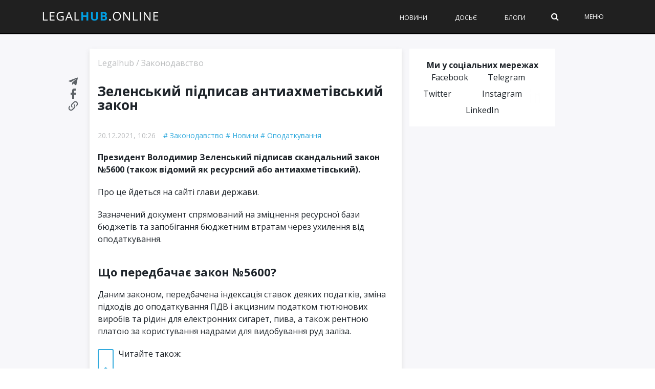

--- FILE ---
content_type: text/html; charset=utf-8
request_url: https://legalhub.online/zakonodavstvo/zelenskyj-pidpysav-antyohmetivskyj-zakon/
body_size: 22608
content:
<!DOCTYPE html>
<html lang="uk" xmlns:og="http://opengraphprotocol.org/schema/" xmlns:fb="http://www.facebook.com/2008/fbml">
<head>
  <meta charset="UTF-8">
  <meta name="viewport" content="width=device-width, initial-scale=1">
  <meta name="verify-admitad" content="dedf3d3b3f">
  <link rel="preload" href="/wp-content/themes/therex-child/css/fonts/awesome-fonts/fonts/fontawesome-webfont.woff2?v=4.7.0" as="font" type="font/woff2" crossorigin="">
  <link rel="stylesheet" media="print" onload="this.onload=null;this.media='all';" id="ao_optimized_gfonts" href="https://fonts.googleapis.com/css?family=Open-Sans:300,400,400i,500,500i,700%7COpen-Sans:300,400,400i,500,500i,700%7COpen+Sans%3A300%2C400%2C600%2C700%2C800%2C300italic%2C400italic%2C600italic%2C700italic%2C800italic%7COpen+Sans%3A300%2C400%2C600%2C700%2C800%2C300italic%2C400italic%2C600italic%2C700italic%2C800italic&#038;subset=cyrillic%2Ccyrillic&amp;display=swap">
  <link rel="pingback" href=""><noscript></noscript>
  <script data-cfasync="false" data-pagespeed-no-defer="">
        var gtm4wp_datalayer_name = "dataLayer";
        var dataLayer = dataLayer || [];
  </script>
  <style id="aoatfcss" media="all">
  @charset "utf-8";@media (max-width:1024px){.header .logo img{max-width:200px!important}}.readingProgressbar{top:65px!important}#cookie-notice{display:block;visibility:hidden;position:fixed;min-width:100%;height:auto;z-index:100000;font-size:13px;line-height:20px;left:0;text-align:center}.cn-bottom{bottom:0}.cookie-notice-container{padding:10px;text-align:center;width:100%;-webkit-box-sizing:border-box;-moz-box-sizing:border-box;box-sizing:border-box}.cn-button.bootstrap{box-shadow:none;text-decoration:none}#cookie-notice .cn-button{margin-left:10px}.cn-button.bootstrap{font-family:sans-serif;display:inline-block;padding:4px 12px;margin-right:.3em;margin-bottom:0;line-height:20px;color:#333;text-align:center;text-shadow:0 1px 1px rgba(255,255,255,.75);font-style:normal;vertical-align:middle;color:#fff;text-shadow:0 -1px 0 rgba(0,0,0,.25);background-color:#006dcc;background-image:-moz-linear-gradient(top,#08c,#04c);background-image:-webkit-gradient(linear,0 0,0 100%,from(#08c),to(#04c));background-image:-webkit-linear-gradient(top,#08c,#04c);background-image:-o-linear-gradient(top,#08c,#04c);background-image:linear-gradient(to bottom,#08c,#04c);background-repeat:repeat-x;border-style:solid;border-width:1px;border-color:#04c #04c #002a80;border-color:rgba(0,0,0,.1) rgba(0,0,0,.1) rgba(0,0,0,.25);box-shadow:0 1px 0 rgba(255,255,255,.2) inset,0 1px 2px rgba(0,0,0,.05);padding:2px 10px;font-size:12px;text-decoration:none;-webkit-border-radius:3px;-moz-border-radius:3px;border-radius:3px;outline:0}@media all and (max-width:900px){.cookie-notice-container #cn-notice-text{display:block;margin-bottom:5px}#cookie-notice .cn-button{margin-left:5px;margin-right:5px}}.readingProgressbar{display:none;position:fixed;left:0;bottom:0;width:100%;z-index:9999999;-webkit-appearance:none;-moz-appearance:none;appearance:none;border:none;background-color:transparent}aside,nav{display:block}html{font-family:sans-serif;-ms-text-size-adjust:100%;-webkit-text-size-adjust:100%}body{margin:0}a{background:0 0}h1{font-size:2em;margin:.67em 0}strong{font-weight:700}img{border:0}svg:not(:root){overflow:hidden}fieldset{border:1px solid silver;margin:0 2px;padding:.35em .625em .75em}input{font-family:inherit;font-size:100%;margin:0}input{line-height:normal}input::-moz-focus-inner{border:0;padding:0}*,:after,:before{-webkit-box-sizing:border-box;-moz-box-sizing:border-box;box-sizing:border-box}html{font-size:62.5%}body{font-family:"Helvetica Neue",Helvetica,Arial,sans-serif;font-size:14px;line-height:1.428571429;color:#333;background-color:#fff}input{font-family:inherit;font-size:inherit;line-height:inherit}a{color:#428bca;text-decoration:none}img{vertical-align:middle}p{margin:0 0 10px}h1,h3{font-family:"Helvetica Neue",Helvetica,Arial,sans-serif;font-weight:500;line-height:1.1;color:inherit}h1,h3{margin-top:20px;margin-bottom:10px}h1{font-size:36px}h3{font-size:24px}ul{margin-top:0;margin-bottom:10px}ul ul{margin-bottom:0}.container{margin-right:auto;margin-left:auto;padding-left:15px;padding-right:15px}.container:after,.container:before{content:" ";display:table}.container:after{clear:both}.container:after,.container:before{content:" ";display:table}.container:after{clear:both}.row{margin-left:-10px;margin-right:-10px}.row:after,.row:before{content:" ";display:table}.row:after{clear:both}.row:after,.row:before{content:" ";display:table}.row:after{clear:both}.col-md-4,.col-md-8{position:relative;min-height:1px;padding-left:10px;padding-right:10px}@media (min-width:768px){.container{width:750px}}@media (min-width:992px){.container{width:970px}.col-md-4,.col-md-8{float:left}.col-md-8{width:66.66666666666666%}.col-md-4{width:33.33333333333333%}}@media (min-width:1200px){.container{width:1170px}}.clearfix:after,.clearfix:before{content:" ";display:table}.clearfix:after{clear:both}.hidden{display:none!important;visibility:hidden!important}@-ms-viewport{width:device-width}@font-face{font-family:FontAwesome;src:url(//legalhub.online/wp-content/themes/the-rex/css/fonts/awesome-fonts/css/../fonts/fontawesome-webfont.eot?v=4.7.0);src:url(//legalhub.online/wp-content/themes/the-rex/css/fonts/awesome-fonts/css/../fonts/fontawesome-webfont.eot?#iefix&v=4.7.0) format('embedded-opentype'),url(//legalhub.online/wp-content/themes/the-rex/css/fonts/awesome-fonts/css/../fonts/fontawesome-webfont.woff2?v=4.7.0) format('woff2'),url(//legalhub.online/wp-content/themes/the-rex/css/fonts/awesome-fonts/css/../fonts/fontawesome-webfont.woff?v=4.7.0) format('woff'),url(//legalhub.online/wp-content/themes/the-rex/css/fonts/awesome-fonts/css/../fonts/fontawesome-webfont.ttf?v=4.7.0) format('truetype'),url(//legalhub.online/wp-content/themes/the-rex/css/fonts/awesome-fonts/css/../fonts/fontawesome-webfont.svg?v=4.7.0#fontawesomeregular) format('svg');font-weight:400;font-style:normal}.fa{display:inline-block;font:normal normal normal 14px/1 FontAwesome;font-size:inherit;text-rendering:auto;-webkit-font-smoothing:antialiased;-moz-osx-font-smoothing:grayscale}.fa-search:before{content:"\f002"}.readingProgressbar{top:65px!important;z-index:9!important}@media screen and (max-width:767px){.header .logo img{max-height:20px!important}#main-menu>ul>li{margin:0 15px!important}.header .logo{padding-left:15px}.readingProgressbar{top:50px!important}}a{color:inherit;-webkit-transform:translate3d(0,0,0);-moz-transform:translate3d(0,0,0);-ms-transform:translate3d(0,0,0);-o-transform:translate3d(0,0,0);transform:translate3d(0,0,0);-webkit-backface-visibility:hidden;-moz-backface-visibility:hidden;-ms-backface-visibility:hidden;-o-backface-visibility:hidden;backface-visibility:hidden;outline:0!important}a:visited{text-decoration:none!important;color:inherit;outline:0!important}.thumb>a{display:block}input{outline:0!important}input{max-width:100%}p>a{color:#d13030}img{max-width:100%}.thumb img{height:auto;width:100%;max-width:100%;-webkit-backface-visibility:hidden;backface-visibility:hidden}.thumb{position:relative;overflow:hidden;opacity:1;-webkit-backface-visibility:hidden;backface-visibility:hidden}.hide-thumb{opacity:0!important}.article-content>:first-child{margin-top:0}.article-content>:first-child{margin-top:0}.article-content{position:relative}.article-content p,.post-content p{margin-bottom:24px}iframe{max-width:100%;vertical-align:middle}#page-wrap{width:1170px;overflow-x:hidden;margin:0 auto;position:relative;margin-top:45px}#page-wrap.wide{margin-top:0}#mobile-menu ul,.main-nav ul{list-style:none;padding:0;margin-top:0;margin-bottom:0}#pagination{margin-top:44px;text-align:center;clear:both}#pagination .page-numbers{display:inline-block;text-align:center;width:40px;height:35px;line-height:30px;border:2px solid #d13030;margin-right:10px;margin-top:5px;margin-bottom:5px;font-weight:400;color:#000}#pagination .page-numbers.current{background-color:#d13030;color:#fff}.b-card-title h1{font-size:20px!important}.s_header_wraper{margin-top:50px}.s-post-header{max-width:100%;min-width:0;text-align:left;color:#000;padding:0}html{height:100%}body{font-family:"Open Sans","Helvetica Neue",Helvetica,Arial,sans-serif;line-height:1.5;font-size:16px;color:#1e242a;height:100%}.link-dark{color:#1e242a}p>a{word-break:break-word}h1,h3{font-family:"Open Sans","Helvetica Neue",Helvetica,Arial,sans-serif}.pr-0{padding-right:0!important}#page-wrap{overflow:unset;background:#000}@media (max-width:767px){#page-wrap{overflow:hidden;background:0 0}}#page-inner-wrap{position:relative;width:100%;background-color:#f7f7fa}.wp-page{padding-top:95px}@media (max-width:768px){.wp-page{padding-top:55px}}input{border-radius:0;border:solid 1px rgba(209,209,209,.66);padding:15px 20px;font-size:16px;width:100%;height:50px}@media (max-width:768px){input{font-size:12px;height:40px;padding:10px 8px}}input::-webkit-input-placeholder{color:rgba(30,36,42,.4)}input::-moz-placeholder{color:rgba(30,36,42,.4)}.empty-thumb{margin-top:-15px}@media (min-width:768px){.d-sm-none{display:none!important}}#reload-content{position:relative}#reload-content .g-ajax-loader{display:none;position:absolute;top:0;left:0;right:0;bottom:0;background:rgba(255,255,255,.8)}#reload-content .g-ajax-loader svg{display:block;margin:50px auto;position:relative;max-width:60px}.top-bar{width:100%;background-color:#252525}.bk-page-header{position:fixed;top:0;left:0;width:100%;z-index:5}.main-nav{width:100%;position:relative;z-index:9000;background-color:#0f1116}.main-nav-inner{position:relative}@media (max-width:749px){.main-nav-inner{padding-left:15px!important;padding-right:15px!important}}@media (min-width:992px){.main-nav-inner.container{padding:0}}@media (min-width:1200px){.main-nav-inner.container{max-width:1150px;margin-left:auto!important;margin-right:auto!important;padding:0 15px}}@media (max-width:1199px) and (min-width:1140px){.main-nav-inner.container{padding:0 15px}}.main-nav-inner .main-nav-wrap{height:65px;display:-webkit-box;display:-ms-flexbox;display:flex;-webkit-box-pack:start;-ms-flex-pack:start;justify-content:start;-ms-flex-line-pack:center;align-content:center;-webkit-box-align:center;-ms-flex-align:center;align-items:center;width:100%}@media (max-width:767px){.main-nav-inner .main-nav-wrap{height:50px}}#main-mobile-menu{position:fixed;top:0;padding:0 20px;height:100%;left:0;width:100%;background-color:#fff;padding:0;z-index:200;overflow-x:hidden;opacity:0;display:none}#main-mobile-menu li a{display:block;font-size:12px;text-transform:uppercase;color:#1e242a;font-weight:700;margin-left:10px}#main-mobile-menu li.menu-color-1 a{background-color:#473080;padding:0 4px;color:#fff;display:inline-block;margin-top:0!important;line-height:20px!important}#main-mobile-menu li.menu-color-2 a{background-color:#ef5a9d;padding:0 4px;color:#fff;display:inline-block;margin-top:0!important;line-height:20px!important}#main-mobile-menu li.dosye a{padding-left:25px;background:url(//legalhub.online/wp-content/themes/therex-child/css/../img/dosye.svg) no-repeat left center}#main-mobile-menu li.events a{padding-left:25px;background:url(//legalhub.online/wp-content/themes/therex-child/css/../img/events.svg) no-repeat left center}#main-mobile-menu .block{position:relative;z-index:2}@media (min-width:992px){#main-mobile-menu{background-color:#000}#main-mobile-menu .menu-title{font-size:12px;line-height:14px;color:#fff}#main-mobile-menu .icon-close span{background-color:#fff}#main-mobile-menu #mobile-inner-header{background-color:#000;border-bottom:1px solid rgba(255,255,255,.15)!important}#main-mobile-menu .sub-menu{background:#000}#main-mobile-menu .sub-menu li a{margin-bottom:10px}#main-mobile-menu #mobile-menu{padding-left:0;padding-right:0}#main-mobile-menu #mobile-menu>ul>li{padding-left:30px;padding-right:40px;border-bottom:1px solid rgba(255,255,255,.15)}#main-mobile-menu #mobile-menu>ul>li>a{line-height:35px}#main-mobile-menu #mobile-menu li a{font-weight:400;color:#fff}#main-mobile-menu #mobile-menu .menu-color-1,#main-mobile-menu #mobile-menu .menu-color-2{margin-top:5px;margin-bottom:5px;border:none}}.mobile-menu-wrap{display:none;min-height:48px;position:relative}@media (max-width:991px){.mobile-menu-wrap{display:table-cell;vertical-align:middle;width:25px;text-align:left}}.header .mobile-nav-btn{position:absolute;width:100%;top:50%;transform:translatey(-50%);-webkit-transform:translatey(-50%);text-align:center}.header .mobile-nav-btn .icon-close span{background:#fff}.header .logo{display:table-cell;vertical-align:middle}@media (max-width:767px){.header .logo{padding-right:15px;justify-self:center;margin-left:auto;margin-right:auto}}.header .logo img{max-height:29px}.menu-title{color:#32aadd;margin:0;padding:18px 0;font-size:14px;line-height:1;text-transform:uppercase;letter-spacing:1px;font-weight:400;max-height:48px}@media (min-width:768px){.menu-title{font-size:12px;max-height:65px;padding:24px 0}}#mobile-inner-header{position:relative;width:100%;border-bottom:1px solid rgba(30,36,42,.1)!important;padding:0 20px 0 40px;background-color:#fff}#mobile-inner-header .mobile-menu-close{position:absolute;top:0;left:0;width:48px;height:48px;text-align:center;display:block;line-height:60px;padding:18px 0 18px 12px}@media (min-width:768px){#mobile-inner-header .mobile-menu-close{padding-top:26px;padding-bottom:26px;height:64px}}#mobile-menu{padding:5px 40px}#mobile-menu>ul>li{width:100%;border-bottom:1px solid rgba(30,36,42,.1)}#mobile-menu>ul>li.menu-color-1,#mobile-menu>ul>li.menu-color-2{margin-top:10px;margin-bottom:10px;border-bottom:none}#mobile-menu>ul>li:first-child{border-top:none}#mobile-menu>ul>li a{line-height:38px;font-size:14px}@media (min-width:768px){#mobile-menu>ul>li a{font-size:12px}}#mobile-menu>ul>li>a{margin-right:40px!important;position:relative;z-index:0}#mobile-menu>ul>li:last-child{border-bottom:none}#mobile-menu>ul>li a:after{display:none}#mobile-menu>ul>li>a{margin:0;padding:0;border:none}#mobile-menu>ul li .sub-menu{position:static;opacity:1;display:none;box-shadow:none;-webkit-box-shadow:none}#mobile-menu .sub-menu>li{border:none;box-shadow:none;-webkit-box-shadow:none;padding:0;border:none}#mobile-menu .sub-menu>li a{text-transform:capitalize;font-weight:400;line-height:1.5;margin-bottom:10px;margin-top:10px;font-size:14px}@media (min-width:768px){#mobile-menu .sub-menu>li a{font-size:12px}}.hidden{display:none}.show-sm{display:block}.show-lg{display:none}@media (min-width:992px){.show-sm{display:none}.show-lg{display:block}}.page-cover{background-color:#333;width:100%;height:100%;opacity:0;z-index:10000;position:fixed;top:0;left:0;display:none;background-color:#000}#main-menu{display:table-cell;vertical-align:middle}@media (min-width:992px){#main-menu{justify-self:end;-webkit-box-ordinal-group:6;-ms-flex-order:5;order:5}}#main-menu>ul{font-size:0;text-align:left}#main-menu>ul>li{display:inline-block;font-size:12px;text-transform:uppercase;font-weight:500;color:#fff;margin-left:30px;margin-right:0;height:100%;text-align:left}#main-menu>ul>li>a{padding:0 20px;line-height:65px;font-weight:500}.extra-links{justify-self:end;vertical-align:middle;margin-left:auto;padding-top:0;padding-bottom:0;padding-right:50px}@media (max-width:767px){.extra-links{display:none}}.extra-links>a,.extra-links .menu-item{display:inline-block;margin-left:50px;font-size:12px;text-transform:uppercase;font-weight:400;color:#fff}.main-nav-container{position:relative}.sub-menu{opacity:0;position:absolute;top:28px;left:100%;border-top:none;z-index:10000;min-width:220px;background-color:#fff;color:#000;-webkit-box-shadow:0 3px 3px 1px rgba(0,0,0,.2);box-shadow:0 3px 3px 1px rgba(0,0,0,.2);padding:5px 0}.sub-menu>li{padding:8px 12px;font-size:12px;-webkit-box-shadow:0 1px 0 #dadada;box-shadow:0 1px 0 #dadada}.ajax-search-wrap{position:relative}.ajax-search-wrap .ajax-form{position:absolute;right:0;top:0}.ajax-search-wrap .ajax-form input{width:0}.ajax-form{width:auto;height:100%}.ajax-form fieldset{border:none;margin:0;padding:0}.ajax-form input{height:65px;margin:0;padding:8px 12px;border:none;font-size:16px;color:#fff}@media (max-width:767px){.ajax-form input{height:50px}}.ajax-form ::-webkit-input-placeholder{color:#fff!important}.ajax-form :-moz-placeholder{color:#fff!important}.ajax-form ::-moz-placeholder{color:#fff!important}.ajax-form :-ms-input-placeholder{color:#fff!important}#ajax-form-search{width:15px;height:100%;text-align:center;z-index:1000;position:relative}#ajax-form-search i{color:#fff;line-height:65px;font-size:16px}@-webkit-keyframes{loader-spin{transform:rotate(0)}}to{-webkit-transform:rotate(360deg);transform:rotate(360deg)}.icon-close span{display:block;position:absolute;height:1px;width:100%;background:#32aadd;opacity:1;left:0;-webkit-transform:rotate(0);transform:rotate(0)}.icon-close span:nth-child(1){top:0;-webkit-transform-origin:left center;transform-origin:left center}.icon-close span:nth-child(2){top:5px;-webkit-transform-origin:left center;transform-origin:left center}.icon-close span:nth-child(3){top:10px;-webkit-transform-origin:left center;transform-origin:left center}.page-load-status{text-align:center;display:none}.page-load-status svg{width:100px;height:60px;margin:0 auto;display:inline-block}.sidebar-home .widget{margin-bottom:10px}.sidebar-home .widget_icon_widget{padding:20px;margin-bottom:10px;-webkit-box-sizing:border-box;box-sizing:border-box;border-top:4px solid #32aadd;background:#fff}@media (max-width:767px){.sidebar-home .widget_icon_widget{padding:16px}}.sidebar-home .widget_icon_widget .widget-wrapper{display:-webkit-box;display:-ms-flexbox;display:flex;-webkit-box-pack:justify;-ms-flex-pack:justify;justify-content:space-between;-webkit-box-align:center;-ms-flex-align:center;align-items:center}.sidebar-home .widget_icon_widget img{max-height:70px;margin-bottom:0}.sidebar-home .widget_icon_widget .widget-title h3{margin-top:0;margin-bottom:10px;font-size:18px;font-weight:500;color:#1e242a}@media (max-width:768px){.sidebar-home .widget_icon_widget .widget-title h3{font-size:16px}}.sidebar-home .widget_icon_widget p{font-size:14px;line-height:1.33;color:#8e9194;margin-bottom:0}@media (max-width:768px){.sidebar-home .widget_icon_widget p{margin-bottom:5px;font-size:12px}}.sidebar-home .widget_social_links_widget{padding:16px;background:#fff;border:4px solid transparent}.sidebar-home .widget_social_links_widget p{text-align:center;font-size:16px;font-weight:700}.sidebar-home .widget_social_links_widget .btn-container{display:-webkit-box;display:-ms-flexbox;display:flex;-ms-flex-pack:distribute;justify-content:space-around}.sidebar-home .widget_social_links_widget .button-fb,.sidebar-home .widget_social_links_widget .button-tg{height:32px;padding-left:35px;padding-right:11px;position:relative;font-size:14px;line-height:32px;color:#fff}.sidebar-home .widget_social_links_widget .button-fb img,.sidebar-home .widget_social_links_widget .button-tg img{position:absolute;top:7px;left:11px}.sidebar-home .widget_social_links_widget .button-fb{background-color:#0072c9}.sidebar-home .widget_social_links_widget .button-fb img{max-height:18px;left:15px}.sidebar-home .widget_social_links_widget .button-tg{background-color:#31c0fe}.sidebar-home .widget_social_links_widget .button-tg img{max-height:14px;top:9px}.home-row{display:-webkit-box;display:-ms-flexbox;display:flex;margin-left:-10px;margin-right:-10px}@media (max-width:767px){.home-row{-webkit-box-orient:vertical;-webkit-box-direction:normal;-ms-flex-direction:column;flex-direction:column}}.home-col-side{float:left;position:relative;min-height:1px;padding-left:10px;padding-right:10px;width:32%}@media (max-width:767px){.home-col-side{width:100%}}.home-col-mid{float:left;position:relative;min-height:1px;padding-left:10px;padding-right:10px;width:36%}@media (max-width:767px){.home-col-mid{width:100%;-webkit-box-ordinal-group:0;-ms-flex-order:-1;order:-1}}.home-col-full{float:left;position:relative;min-height:1px;padding-left:10px;padding-right:10px;width:100%}.spacer-sm{width:100%;height:10px;clear:both}.b-card{margin-bottom:10px;padding:20px;background:#fff}.b-card.h100{height:calc(100% - 10px)}.b-card-title{display:block;width:100%;margin:0;font-size:20px;font-weight:500}@media (max-width:767px){.b-card-title{font-size:18px}}.b-card-title h1{margin:0;font-size:inherit}.b-card-title.separator{margin-bottom:15px;padding-bottom:10px;border-bottom:1px solid #f2f6f9}.b-card-title.flex-between{display:-webkit-box;display:-ms-flexbox;display:flex;-webkit-box-pack:justify;-ms-flex-pack:justify;justify-content:space-between}@media (min-width:768px) and (max-width:992px){.b-card-title.flex-between.flex-between-sm{-webkit-box-orient:vertical;-webkit-box-direction:normal;-ms-flex-direction:column;flex-direction:column}.b-card-title.flex-between.flex-between-sm>h1+*{margin-top:10px}}.b-card.bd-top{border-top:4px solid #32aadd;padding-top:16px}.b-card.p-sm{padding:10px}.b-card.flex{display:-webkit-box;display:-ms-flexbox;display:flex;-webkit-box-orient:vertical;-webkit-box-direction:normal;-ms-flex-direction:column;flex-direction:column}@media (max-width:767px){.b-card{padding:10px}}.promo-card-single .img-wrapper{display:block;margin-bottom:10px}.promo-card-single .post-title{margin-bottom:5px;text-align:center;font-size:22px;font-weight:700;line-height:25px}@media (max-width:767px){.promo-card-single .post-title{text-align:left;font-size:18px}}.promo-card-single .post-item-meta{display:-webkit-box;display:-ms-flexbox;display:flex;-webkit-box-pack:center;-ms-flex-pack:center;justify-content:center;margin-top:5px;font-size:12px;color:#8e9194}.promo-card-single .post-item-meta>div+div{margin-left:15px}.promo-card-single .post-item-meta__view svg{float:left;position:relative;top:2px;margin-right:5px;opacity:.5}@media (max-width:767px){.promo-card-single .post-item-meta{-webkit-box-pack:start;-ms-flex-pack:start;justify-content:start}}.b-featured-news .b-card{display:-webkit-box;display:-ms-flexbox;display:flex}.b-featured-news .b-card .thumb{width:100%;max-width:120px;margin-right:10px}.b-featured-news .b-card .text-wrapper{display:-webkit-box;display:-ms-flexbox;display:flex;-webkit-box-orient:vertical;-webkit-box-direction:normal;-ms-flex-direction:column;flex-direction:column;-webkit-box-pack:center;-ms-flex-pack:center;justify-content:center}.b-featured-news .b-card .text-wrapper a{display:inline-block;font-size:16px;line-height:19px}.b-featured-news .b-card .text-wrapper .popular-item-meta{display:-webkit-box;display:-ms-flexbox;display:flex;margin-top:5px;font-size:12px;color:#8e9194}.b-featured-news .b-card .text-wrapper .popular-item-meta>div+div{margin-left:15px}.b-featured-news .b-card .text-wrapper .popular-item-meta__view svg{float:left;position:relative;top:2px;margin-right:5px;opacity:.5}@media (max-width:767px){.b-featured-news .b-card{margin-bottom:0}.b-featured-news .b-card+.b-card{padding-top:0}}@media (max-width:767px){.b-featured-news{border-bottom:1px solid #a4b5c1;margin-bottom:10px}}.blog-content{display:-webkit-box;display:-ms-flexbox;display:flex;width:100%;position:relative;margin-top:15px}.blog-img{margin-right:10px}.blog-img .avatar{max-width:70px;border-radius:50%}.blog-img .img-container{display:block;position:relative}.blog-text{font-size:14px;color:#1e242a}.blog-text .author-name{display:block;text-transform:uppercase;font-size:12px;color:#8e9194}.blog-excerpt{font-weight:500}.posts-filter{display:-webkit-box;display:-ms-flexbox;display:flex}.posts-filter .link{display:-webkit-box;display:-ms-flexbox;display:flex;-webkit-box-align:center;-ms-flex-align:center;align-items:center;font-size:16px;font-weight:500;opacity:.3;color:#1e242a}.posts-filter .link.active{opacity:1}.posts-filter .link img{max-width:14px;margin-left:5px}.posts-filter .link+.link{margin-left:10px}.b-latest-news{display:-webkit-box;display:-ms-flexbox;display:flex;-webkit-box-orient:vertical;-webkit-box-direction:normal;-ms-flex-direction:column;flex-direction:column;-webkit-box-flex:1;-ms-flex:1 100%;flex:1 100%}.b-latest-news .posts-list{-webkit-box-flex:1;-ms-flex:1;flex:1;position:relative}.b-latest-news .posts-list .posts-list-scroller{position:absolute;top:0;left:0;height:100%;overflow-y:auto}@media (max-width:767px){.b-latest-news .posts-list{min-height:50vh}}.b-latest-news .news-item{margin-bottom:15px}.b-latest-news .news-item .news-item-wrap{position:relative}.b-latest-news .news-item .post-date{position:absolute;top:2px;left:0;max-width:30px;font-size:12px;color:#8e9194}.b-latest-news .news-item .post-title{padding-left:35px;font-size:14px;font-weight:400}.b-latest-news .date-separator{margin-top:5px;margin-bottom:10px;padding-top:10px;font-size:14px;font-weight:500;border-top:1px solid #a4b5c1;color:#4b5055}.lh-load-more-home{margin:20px auto 0;width:100%;height:44px;border:solid 1px #32aadd;line-height:42px;text-align:center;font-size:14px;font-weight:500;background:0 0;letter-spacing:.9px;color:#32aadd;display:block}.bksection{position:relative}@media (min-width:1200px){.sidebar{padding-left:5px}}@media (min-width:1440px){.sidebar{padding-left:5px;padding-right:0}}@media (min-width:992px){.sidebar{height:calc(100vh + 50px);position:-webkit-sticky;position:sticky;top:1em}}@media (max-width:768px){.sidebar{margin-top:20px}}.sidebar .sidebar-wrap{width:100%;height:100%;overflow:hidden;margin-top:-50px;padding-top:50px}.sidebar .sidebar-wrap-inner{position:relative}@media (max-width:991px){.sidebar .sidebar-wrap-inner{top:0!important}}.sidebar .widget{margin-bottom:10px}.sidebar .widget_popularpost_widget{border:solid 4px #fff;margin-bottom:1;background:#fff}@media (max-width:768px){.sidebar .widget_popularpost_widget{border:solid 1px #c5e8f7}}.sidebar .widget_popularpost_widget .popular-items{padding:0 16px 10px}@media (max-width:768px){.sidebar .widget_popularpost_widget .popular-items{padding:0 15px 10px}}.sidebar .widget_popularpost_widget .popular-item{padding:20px 0 0;border-bottom:1px solid rgba(209,209,209,.66)}@media (max-width:768px){.sidebar .widget_popularpost_widget .popular-item{padding:10px 0 0}}.sidebar .widget_popularpost_widget .popular-item:last-child{border-bottom:0}.sidebar .widget_popularpost_widget .popular-item a{margin-bottom:0;font-size:14px;line-height:1.22;color:#1e242a}@media (max-width:768px){.sidebar .widget_popularpost_widget .popular-item a{font-size:16px}}.sidebar .widget_popularpost_widget .popular-item .popular-item-meta{display:-webkit-box;display:-ms-flexbox;display:flex;padding-bottom:10px;padding-top:10px}@media (max-width:768px){.sidebar .widget_popularpost_widget .popular-item .popular-item-meta{padding-bottom:5px;padding-top:5px}}.sidebar .widget_popularpost_widget .popular-item .popular-item-meta .popular-item-meta__view{opacity:.3;font-size:14px;color:#1e242a;display:-webkit-box;display:-ms-flexbox;display:flex;-webkit-box-align:center;-ms-flex-align:center;align-items:center}.sidebar .widget_popularpost_widget .popular-item .popular-item-meta .popular-item-meta__view svg{width:14px;margin-right:5px}.sidebar .widget_popularpost_widget .popular-item.fire-post a{font-weight:600}.sidebar .widget_popularpost_widget .widget-title{border-bottom:solid 4px #c5e8f7}@media (max-width:768px){.sidebar .widget_popularpost_widget .widget-title{border-bottom:solid 1px #c5e8f7}}.sidebar .widget_popularpost_widget .widget-title h3{margin-top:13px;margin-bottom:14px;font-weight:400;font-size:20px;color:#1e242a;position:relative;padding-left:40px}@media (max-width:768px){.sidebar .widget_popularpost_widget .widget-title h3{font-size:18px;padding-left:30px}}.sidebar .widget_popularpost_widget .widget-title h3:before{content:'';width:19px;height:19px;background:url(//legalhub.online/wp-content/themes/therex-child/css/../img/electric-light.png) no-repeat;display:block;position:absolute;top:2px;left:15px}@media (max-width:768px){.sidebar .widget_popularpost_widget .widget-title h3:before{left:10px;top:0}}.sidebar .widget_icon_widget img{max-height:70px;margin-bottom:0}.sidebar .widget_social_links_widget .button-fb img,.sidebar .widget_social_links_widget .button-tg img{position:absolute;top:7px;left:11px}.sidebar .widget_social_links_widget .button-fb img{max-height:18px;left:15px}.sidebar .widget_social_links_widget .button-tg img{max-height:14px;top:9px}.lh-author-top{padding:20px 30px;-webkit-box-shadow:0 4px 8px 0 rgba(209,209,209,.66);box-shadow:0 4px 8px 0 rgba(209,209,209,.66);background-color:#ffffe6;margin-bottom:20px}@media (max-width:768px){.lh-author-top{margin-bottom:10px;padding:12px}}.lh-author-top .lh-author-breadcrumbs{margin-bottom:30px;font-size:16px;color:#1e242a;opacity:.3}@media (max-width:768px){.lh-author-top .lh-author-breadcrumbs{font-size:10px;margin-bottom:8px;padding-bottom:16px;border-bottom:1px solid rgba(209,209,209,.66)}}.lh-author-top .lh-author-breadcrumbs a{font-size:16px;color:#1e242a}@media (max-width:768px){.lh-author-top .lh-author-breadcrumbs a{font-size:10px}}.lh-author-top .lh-author-top-wrap{display:-webkit-box;display:-ms-flexbox;display:flex}.lh-author-top .lh-author-top-wrap .img-container{width:80px;height:80px;margin-right:20px;-ms-flex-negative:0;flex-shrink:0;position:relative}@media (max-width:768px){.lh-author-top .lh-author-top-wrap .img-container{width:60px;height:60px;margin-right:12px}}.lh-author-top .lh-author-top-wrap .img-container .avatar{width:100%;height:auto;border-radius:50px;z-index:0}.lh-author-top .lh-author-top-wrap .lh-author-top-name{font-size:18px;font-weight:500;color:#1e242a;margin-bottom:5px}@media (max-width:768px){.lh-author-top .lh-author-top-wrap .lh-author-top-name{font-size:14px}}.lh-author-top .lh-author-top-wrap .lh-author-top-name span{display:block}.lh-author-top .lh-author-top-wrap .lh-author-top-desc{font-size:16px;color:#1e242a;line-height:1.5}@media (max-width:768px){.lh-author-top .lh-author-top-wrap .lh-author-top-desc{font-size:12px}}.social-single .social-single__links a{width:120px;height:33px;margin-right:10px;display:-webkit-box;display:-ms-flexbox;display:flex;-webkit-box-align:center;-ms-flex-align:center;align-items:center;-webkit-box-pack:center;-ms-flex-pack:center;justify-content:center;font-size:12px;color:#fff!important;font-weight:500}@media (max-width:768px){.social-single .social-single__links a{width:25%;height:36px;margin-right:0}.social-single .social-single__links a span{display:none}}.social-single .social-single__links a span{font-size:12px;color:#fff!important;font-weight:500;margin-bottom:0}.social-single .social-single__links a svg{margin-right:5px;width:20px;height:20px}.social-single .social-single__links a svg path{fill:#fff}.social-single .social-single__links .social-single__links--mg{background-color:#0fb3f4}@media (min-width:1025px){.social-single .social-single__links .social-single__links--mg{display:none}}.social-single .social-single__links .copy-link .tooltip-copy{background:#000;color:#fff;font-size:14px;font-weight:500;position:absolute;bottom:0;left:0;right:0;padding:5px 7px;display:none;bottom:40px;visibility:visible;text-align:center;font-size:10px;font-weight:400}.social-single .social-single__links .copy-link .tooltip-copy:before{content:'';border-left:5px solid transparent;border-right:5px solid transparent;border-top:5px solid #000;position:absolute;bottom:-5px;left:60px}.single-page{position:relative}.article-content{position:relative;-webkit-box-shadow:0 4px 8px 0 rgba(209,209,209,.66);box-shadow:0 4px 8px 0 rgba(209,209,209,.66);background-color:#fff;padding:16px;margin-bottom:20px}@media (max-width:768px){.article-content{margin-bottom:10px;padding:14px}}.article-content h1{font-size:26px;color:#1e242a;line-height:1.06;margin-top:0;margin-bottom:20px;font-weight:500}@media (max-width:768px){.article-content h1{font-size:18px;line-height:1.11;margin-bottom:12px}}.article-content .lh-meta-single{display:-webkit-inline-box;display:-ms-inline-flexbox;display:inline-flex;-webkit-box-align:center;-ms-flex-align:center;align-items:center;margin-bottom:20px;-webkit-box-ordinal-group:2;-ms-flex-order:1;order:1}@media (max-width:768px){.article-content .lh-meta-single{display:-webkit-box;display:-ms-flexbox;display:flex;-ms-flex-wrap:wrap;flex-wrap:wrap;margin-bottom:12px;-webkit-box-ordinal-group:1;-ms-flex-order:0;order:0}}.article-content .lh-meta-single .lh-post-date{opacity:.3;font-size:14px;color:#1e242a;margin-right:15px}@media (max-width:768px){.article-content .lh-meta-single .lh-post-date{font-size:12px}}.article-content .lh-meta-single .lh-views{opacity:.3;font-size:14px;color:#1e242a;margin-right:15px;display:-webkit-box;display:-ms-flexbox;display:flex;-webkit-box-align:center;-ms-flex-align:center;align-items:center}@media (max-width:768px){.article-content .lh-meta-single .lh-views{font-size:12px}}.article-content .lh-meta-single .lh-views svg{margin-right:5px}.article-content .lh-meta-single .lh-post-category{font-size:14px;color:#32aadd}@media (max-width:768px){.article-content .lh-meta-single .lh-post-category{width:100%;font-size:12px}}.article-content .lh-meta-single .lh-post-category a:before{content:'# '}.article-content .s-feat-img{margin:0 -16px 20px}@media (max-width:768px){.article-content .s-feat-img{margin:0 -14px 12px}}.article-content p,.article-content span{font-size:16px;line-height:1.5;color:#1e242a;margin-bottom:20px}@media (max-width:768px){.article-content p,.article-content span{font-size:14px;margin-bottom:12px}}.article-content a{color:#32aadd}.article-content .s-tags span{display:none}.article-content .social-single-left{position:fixed;top:147px;margin-left:-60px;display:-webkit-box;display:-ms-flexbox;display:flex;-webkit-box-orient:vertical;-webkit-box-direction:normal;-ms-flex-direction:column;flex-direction:column}@media (max-width:1240px){.article-content .social-single-left{display:none}}.article-content .social-single-left a{margin-bottom:25px}.article-content .social-single-left .copy-link{position:relative}.article-content .social-single-left .copy-link .tooltip-copy{background:#000;color:#fff;font-size:14px;font-weight:500;position:absolute;bottom:0;left:-50px;right:-50px;padding:5px 7px;display:none;bottom:40px;visibility:visible;text-align:center;font-size:10px;font-weight:400}.article-content .social-single-left .copy-link .tooltip-copy:before{content:'';border-left:5px solid transparent;border-right:5px solid transparent;border-top:5px solid #000;position:absolute;bottom:-5px;left:60px}@media (max-width:768px){.lh-load-more-home{font-size:10px;width:100%;margin:10px auto 0;height:40px;line-height:40px}}@media (min-width:992px){#page-wrap{width:960px}.bkwrapper{width:960px!important;margin-left:auto!important;margin-right:auto!important}.container-home{width:1050px!important}.main.col-md-8{width:630px}.wp-page .sidebar.col-md-4{width:300px}.sidebar.col-md-4{width:300px}}@media (max-width:991px){#page-wrap{width:780px}.bkwrapper{width:780px!important;margin-left:auto!important;margin-right:auto!important}.container{margin-left:0;margin-right:0;width:100%}.header .logo img{width:inherit}.header .logo a{display:block;display:inline-block}.bk-header-90 #main-menu{display:none}.main-nav{position:relative!important}.main-nav-container{width:100%}.bk-header-90{text-align:center}.bk-header-90.header-wrap .logo img{display:inline-block;max-height:20px}.bk-blog-content{margin-right:0}.sidebar-wrap{width:100%!important}.sidebar{border-left:none;padding-left:15px;margin-top:25px}}@media (max-width:779px){#page-wrap{width:750px}.bkwrapper{width:750px!important;margin-left:auto!important;margin-right:auto!important}}@media (max-width:749px){#page-wrap{width:100%}.bkwrapper{width:100%!important;margin-left:auto!important;margin-right:auto!important}.container{padding-left:5px;padding-right:5px}.single-page .article-wrap>.row{margin:0}.single-page .sidebar{margin-top:32px}}@media (max-width:510px){.single-page .main,.single-page .sidebar{padding-left:0;padding-right:0}}.top-bar{display:none!important}.sub-menu{top:-9999999px}::-webkit-selection{color:#fff;background:#1ec0ff}#pagination .page-numbers,.article-content p a,.single-page .article-content a:visited,p>a{color:#1ec0ff}#mobile-inner-header,#pagination .page-numbers{border-color:#1ec0ff}#pagination .page-numbers.current{background-color:#1ec0ff}#page-wrap{width:auto}#main-mobile-menu li a{font-family:"Open Sans";font-weight:400;font-style:normal}.button,.post-date{font-family:"Open Sans";font-weight:400;font-style:normal}.widget-title h3{font-family:"Open Sans";font-weight:600;font-style:normal}#mobile-menu>ul>li,h1,h3{font-family:"Open Sans";font-weight:400;font-style:normal}.article-content,body,input,p{font-family:"Open Sans";font-weight:400;font-style:normal}.clearfix:after,.clearfix:before{content:"";display:table}.clearfix:after{clear:both}.clearfix{zoom:1}
  </style>
  <link rel="stylesheet" media="print" href="/wp-content/cache/autoptimize/css/autoptimize_dbf615c4f180469297025ef89a589207.css" onload="this.onload=null;this.media='all';"><noscript id="aonoscrcss">
  <link media="all" href="/wp-content/cache/autoptimize/css/autoptimize_dbf615c4f180469297025ef89a589207.css" rel="stylesheet"></noscript>
  <title>Президент підписав скандальний ресурсний закон №5600 &ndash; LegalHub.online</title>
  <meta name="description" content="Закон №5600 спрямований на зміцнення ресурсної бази бюджетів та запобігання бюджетним втратам через ухилення від оподаткування.&nbsp;">
  <link rel="canonical" href="/zakonodavstvo/zelenskyj-pidpysav-antyohmetivskyj-zakon/">
  <meta name="twitter:card" content="summary_large_image">
  <meta name="twitter:title" content="Президент підписав скандальний ресурсний закон №5600 &ndash; LegalHub.online">
  <meta name="twitter:description" content="Закон №5600 спрямований на зміцнення ресурсної бази бюджетів та запобігання бюджетним втратам через ухилення від оподаткування.&nbsp;">
  <meta name="twitter:label1" content="Написано">
  <meta name="twitter:data1" content="Катя Яковенко">
  <meta name="twitter:label2" content="Прибл. час читання">
  <meta name="twitter:data2" content="1 хвилина">
  <script type="application/ld+json" class="yoast-schema-graph">
  {"@context":"https://schema.org","@graph":[{"@type":"Article","@id":"https://legalhub.online/zakonodavstvo/zelenskyj-pidpysav-antyohmetivskyj-zakon/#article","isPartOf":{"@id":"https://legalhub.online/zakonodavstvo/zelenskyj-pidpysav-antyohmetivskyj-zakon/"},"author":{"name":"Катя Яковенко","@id":"https://legalhub.online/#/schema/person/ed8c7dd5bffae9a73318320eb04f7a0f"},"headline":"Зеленський підписав антиахметівський закон","datePublished":"2021-12-20T08:26:45+00:00","dateModified":"2021-12-20T09:44:54+00:00","mainEntityOfPage":{"@id":"https://legalhub.online/zakonodavstvo/zelenskyj-pidpysav-antyohmetivskyj-zakon/"},"wordCount":206,"publisher":{"@id":"https://legalhub.online/#organization"},"keywords":["Володимир Зеленський","законопроект №5600","оподаткування"],"articleSection":["Законодавство","Новини","Оподаткування"],"inLanguage":"uk"},{"@type":"WebPage","@id":"https://legalhub.online/zakonodavstvo/zelenskyj-pidpysav-antyohmetivskyj-zakon/","url":"https://legalhub.online/zakonodavstvo/zelenskyj-pidpysav-antyohmetivskyj-zakon/","name":"Президент підписав скандальний ресурсний закон №5600 &ndash; LegalHub.online","isPartOf":{"@id":"https://legalhub.online/#website"},"datePublished":"2021-12-20T08:26:45+00:00","dateModified":"2021-12-20T09:44:54+00:00","description":"Закон №5600 спрямований на зміцнення ресурсної бази бюджетів та запобігання бюджетним втратам через ухилення від оподаткування. ","breadcrumb":{"@id":"https://legalhub.online/zakonodavstvo/zelenskyj-pidpysav-antyohmetivskyj-zakon/#breadcrumb"},"inLanguage":"uk","potentialAction":[{"@type":"ReadAction","target":["https://legalhub.online/zakonodavstvo/zelenskyj-pidpysav-antyohmetivskyj-zakon/"]}]},{"@type":"BreadcrumbList","@id":"https://legalhub.online/zakonodavstvo/zelenskyj-pidpysav-antyohmetivskyj-zakon/#breadcrumb","itemListElement":[{"@type":"ListItem","position":1,"name":"LegalHub","item":"https://legalhub.online/"},{"@type":"ListItem","position":2,"name":"Новини","item":"https://legalhub.online/news"},{"@type":"ListItem","position":3,"name":"Зеленський підписав антиахметівський закон"}]},{"@type":"WebSite","@id":"https://legalhub.online/#website","url":"https://legalhub.online/","name":"LegalHub.online","description":"Онлайн-платформа юридичних новин","publisher":{"@id":"https://legalhub.online/#organization"},"potentialAction":[{"@type":"SearchAction","target":{"@type":"EntryPoint","urlTemplate":"https://legalhub.online/?s={search_term_string}"},"query-input":"required name=search_term_string"}],"inLanguage":"uk"},{"@type":"Organization","@id":"https://legalhub.online/#organization","name":"LegalHub","url":"https://legalhub.online/","logo":{"@type":"ImageObject","inLanguage":"uk","@id":"https://legalhub.online/#/schema/logo/image/","url":"https://legalhub.online/wp-content/uploads/2018/10/logoLHMontazhnaya-oblast-1-10-e1538727216432.png","contentUrl":"https://legalhub.online/wp-content/uploads/2018/10/logoLHMontazhnaya-oblast-1-10-e1538727216432.png","width":600,"height":86,"caption":"LegalHub"},"image":{"@id":"https://legalhub.online/#/schema/logo/image/"},"sameAs":["https://www.facebook.com/legalhub.online"]},{"@type":"Person","@id":"https://legalhub.online/#/schema/person/ed8c7dd5bffae9a73318320eb04f7a0f","name":"Катя Яковенко","image":{"@type":"ImageObject","inLanguage":"uk","@id":"https://legalhub.online/#/schema/person/image/","url":"https://secure.gravatar.com/avatar/876ce6bec07cf60c724a0c2746ae4867?s=96&d=mm&r=g","contentUrl":"https://secure.gravatar.com/avatar/876ce6bec07cf60c724a0c2746ae4867?s=96&d=mm&r=g","caption":"Катя Яковенко"},"url":"https://legalhub.online/author/admin_katya"}]}
  </script>
  <link rel="amphtml" href="/zakonodavstvo/zelenskyj-pidpysav-antyohmetivskyj-zakon/amp">
  <link rel='dns-prefetch' href='//www.googletagmanager.com'>
  <link href='https://connect.facebook.net' rel='preconnect'>
  <link href='https://fonts.googleapis.com' rel='preconnect'>
  <link href='https://www.googletagmanager.com' rel='preconnect'>
  <link href='https://fonts.gstatic.com' crossorigin='anonymous' rel='preconnect'>
  <link rel="alternate" type="application/rss+xml" title="LegalHub.online &raquo; стрічка" href="/feed">
  <link rel="alternate" type="application/rss+xml" title="LegalHub.online &raquo; Канал коментарів" href="/comments/feed">
  <link rel="alternate" type="text/calendar" title="LegalHub.online &raquo; iCal Feed" href="/events/?ical=1">
  <link rel="alternate" type="application/rss+xml" title="LegalHub.online &raquo; Зеленський підписав антиахметівський закон Канал коментарів" href="/zakonodavstvo/zelenskyj-pidpysav-antyohmetivskyj-zakon/feed">
  <meta property="og:title" content="Зеленський підписав антиахметівський закон">
  <meta property="og:type" content="article">
  <meta property="og:url" content="https://legalhub.online/zakonodavstvo/zelenskyj-pidpysav-antyohmetivskyj-zakon/">
  <meta property="og:image" content="https://legalhub.online/wp-content/uploads/og/og_38273.jpg">
  <meta property="og:image:width" content="1200">
  <meta property="og:image:height" content="630"><noscript></noscript>
  <script type='text/javascript' src='/wp-includes/js/jquery/jquery.min.js?ver=3.6.4' id='jquery-core-js'></script>
  <script type='text/javascript' id='login-with-ajax-js-extra'>
  /* <![CDATA[ */
  var LWA = {"ajaxurl":"https:\/\/legalhub.online\/wp-admin\/admin-ajax.php","off":""};
  /* ]]> */
  </script>
  <script type='text/javascript' id='google_gtagjs-js-after'>
  window.dataLayer = window.dataLayer || [];function gtag(){dataLayer.push(arguments);}
  gtag('set', 'linker', {"domains":["legalhub.online"]} );
  gtag("js", new Date());
  gtag("set", "developer_id.dZTNiMT", true);
  gtag("config", "UA-127163202-1", {"anonymize_ip":true});
  </script>
  <link rel="https://api.w.org/" href="/wp-json/">
  <link rel="alternate" type="application/json" href="/wp-json/wp/v2/posts/38273">
  <link rel="EditURI" type="application/rsd+xml" title="RSD" href="/xmlrpc.php?rsd">
  <link rel="wlwmanifest" type="application/wlwmanifest+xml" href="/wp-includes/wlwmanifest.xml">
  <link rel='shortlink' href='/?p=38273'>
  <link rel="alternate" type="application/json+oembed" href="/wp-json/oembed/1.0/embed?url=https%3A%2F%2Flegalhub.online%2Fzakonodavstvo%2Fzelenskyj-pidpysav-antyohmetivskyj-zakon%2F">
  <link rel="alternate" type="text/xml+oembed" href="/wp-json/oembed/1.0/embed?url=https%3A%2F%2Flegalhub.online%2Fzakonodavstvo%2Fzelenskyj-pidpysav-antyohmetivskyj-zakon%2F&#038;format=xml">
  <link rel="manifest" href="/wp-json/wp/v2/web-app-manifest">
  <meta name="theme-color" content="#fff">
  <meta name="apple-mobile-web-app-capable" content="yes">
  <meta name="mobile-web-app-capable" content="yes">
  <link rel="apple-touch-startup-image" href="/wp-content/uploads/2019/07/favicon-1.png">
  <meta name="apple-mobile-web-app-title" content="LegalHub.online">
  <meta name="application-name" content="LegalHub.online">
  <script>
  document.createElement( "picture" );if(!window.HTMLPictureElement && document.addEventListener) {window.addEventListener("DOMContentLoaded", function() {var s = document.createElement("script");s.src = "https://legalhub.online/wp-content/plugins/webp-express/js/picturefill.min.js";document.body.appendChild(s);});}
  </script>
  <meta name="tec-api-version" content="v1">
  <meta name="tec-api-origin" content="https://legalhub.online">
  <link rel="alternate" href="/wp-json/tribe/events/v1/">
  <script data-cfasync="false" data-pagespeed-no-defer="">
        var dataLayer_content = {"pagePostType":"post","pagePostType2":"single-post","pageCategory":["zakonodavstvo","novyny","opodatkuvannya"],"pageAttributes":["volodymyr-zelenskyj","zakonoproekt-5600","opodatkuvannya"],"pagePostAuthor":"Катя Яковенко"};
        dataLayer.push( dataLayer_content );
  </script>
  <script type="text/javascript">
            var ajaxurl = 'https://legalhub.online/wp-admin/admin-ajax.php';
  </script>
  <link rel="icon" href="/wp-content/uploads/2019/07/favicon-1-120x116.png" sizes="32x32">
  <link rel="icon" href="/wp-content/uploads/2019/07/favicon-1.png" sizes="192x192">
  <link rel="apple-touch-icon" href="/wp-content/uploads/2019/07/favicon-1.png">
  <meta name="msapplication-TileImage" content="https://legalhub.online/wp-content/uploads/2019/07/favicon-1.png"><noscript>
  <style id="rocket-lazyload-nojs-css">

  .rll-youtube-player, [data-lazy-src]{display:none !important;}
  </style></noscript>
</head>
<body class="post-template-default single single-post postid-38273 single-format-standard tribe-no-js hide-comments">
  <noscript><iframe src="https://www.googletagmanager.com/ns.html?id=GTM-KB2Z2J4" height="0" width="0" style="display:none;visibility:hidden" aria-hidden="true"></iframe></noscript>
  <div id="page-wrap" class='wide'>
    <div id="main-mobile-menu" class="hidden">
      <div class="block">
        <div id="mobile-inner-header">
          <h3 class="menu-title"><span class="show-sm">Меню</span> <span class="show-lg">Закрити</span></h3><a class="mobile-menu-close" href="#" title="Close">
          <div class="icon-close">
            <span></span> <span></span> <span></span>
          </div></a>
        </div>
        <div class="main-menu">
          <div id="mobile-menu" class="menu-legalhub-online-container">
            <ul id="menu-legalhub-online" class="menu">
              <li id="menu-item-4940" class="menu-item menu-item-type-taxonomy menu-item-object-category current-post-ancestor menu-item-has-children menu-item-4940 menu-category-45">
                <a href="/novyny/praktyky">Практики</a>
                <ul class="sub-menu">
                  <li id="menu-item-1197" class="menu-item menu-item-type-taxonomy menu-item-object-category menu-item-1197 menu-category-124">
                    <a href="/novyny/praktyky/advokatska-diyalnist">Адвокатська діяльність</a>
                  </li>
                  <li id="menu-item-893" class="menu-item menu-item-type-taxonomy menu-item-object-category menu-item-893 menu-category-3">
                    <a href="/novyny/praktyky/antymonopolne-pravo">Антимонопольне право</a>
                  </li>
                  <li id="menu-item-905" class="menu-item menu-item-type-taxonomy menu-item-object-category menu-item-905 menu-category-4">
                    <a href="/novyny/praktyky/publichne-pravo">Публічне право</a>
                  </li>
                  <li id="menu-item-900" class="menu-item menu-item-type-taxonomy menu-item-object-category menu-item-900 menu-category-2">
                    <a href="/novyny/praktyky/korporatyvne-pravo">Корпоративне право</a>
                  </li>
                  <li id="menu-item-894" class="menu-item menu-item-type-taxonomy menu-item-object-category menu-item-894 menu-category-5">
                    <a href="/novyny/praktyky/bankivske-i-finansove-pravo">Банківське і фінансове право</a>
                  </li>
                  <li id="menu-item-901" class="menu-item menu-item-type-taxonomy menu-item-object-category menu-item-901 menu-category-7">
                    <a href="/novyny/praktyky/kryminalne-pravo">Кримінальне право</a>
                  </li>
                  <li id="menu-item-896" class="menu-item menu-item-type-taxonomy menu-item-object-category menu-item-896 menu-category-46">
                    <a href="/novyny/praktyky/trudove-pravo">Трудове право</a>
                  </li>
                  <li id="menu-item-1805" class="menu-item menu-item-type-taxonomy menu-item-object-category menu-item-1805 menu-category-246">
                    <a href="/novyny/praktyky/sudova-praktyka">Судова практика</a>
                  </li>
                  <li id="menu-item-902" class="menu-item menu-item-type-taxonomy menu-item-object-category menu-item-902 menu-category-6">
                    <a href="/novyny/praktyky/mizhnarodne-pravo">Міжнародне право</a>
                  </li>
                  <li id="menu-item-904" class="menu-item menu-item-type-taxonomy menu-item-object-category current-post-ancestor current-menu-parent current-post-parent menu-item-904 menu-category-47">
                    <a href="/novyny/praktyky/opodatkuvannya">Оподаткування</a>
                  </li>
                  <li id="menu-item-898" class="menu-item menu-item-type-taxonomy menu-item-object-category menu-item-898 menu-category-48">
                    <a href="/novyny/praktyky/intelektualna-vlasnist">Інтелектуальна власність</a>
                  </li>
                  <li id="menu-item-903" class="menu-item menu-item-type-taxonomy menu-item-object-category menu-item-903 menu-category-50">
                    <a href="/novyny/praktyky/neruhomist">Нерухомість</a>
                  </li>
                  <li id="menu-item-892" class="menu-item menu-item-type-taxonomy menu-item-object-category menu-item-892 menu-category-53">
                    <a href="/novyny/praktyky/legal-tech">Legal tech</a>
                  </li>
                </ul>
              </li>
              <li id="menu-item-906" class="menu-item menu-item-type-taxonomy menu-item-object-category menu-item-has-children menu-item-906 menu-category-54">
                <a href="/novyny/biznes">Бізнес</a>
                <ul class="sub-menu">
                  <li id="menu-item-908" class="menu-item menu-item-type-taxonomy menu-item-object-category menu-item-908 menu-category-55">
                    <a href="/novyny/biznes/agrobiznes">Агробізнес</a>
                  </li>
                  <li id="menu-item-910" class="menu-item menu-item-type-taxonomy menu-item-object-category menu-item-910 menu-category-58">
                    <a href="/novyny/biznes/transport">Транспорт</a>
                  </li>
                  <li id="menu-item-909" class="menu-item menu-item-type-taxonomy menu-item-object-category menu-item-909 menu-category-57">
                    <a href="/novyny/biznes/bankivskyj-i-finansovyj-sektor">Банківський і фінансовий сектор</a>
                  </li>
                  <li id="menu-item-916" class="menu-item menu-item-type-taxonomy menu-item-object-category menu-item-916 menu-category-56">
                    <a href="/novyny/biznes/promyslovist">Промисловість</a>
                  </li>
                  <li id="menu-item-911" class="menu-item menu-item-type-taxonomy menu-item-object-category menu-item-911 menu-category-59">
                    <a href="/novyny/biznes/energetyka">Енергетика</a>
                  </li>
                  <li id="menu-item-913" class="menu-item menu-item-type-taxonomy menu-item-object-category menu-item-913 menu-category-60">
                    <a href="/novyny/biznes/budivnytstvo">Будівництво</a>
                  </li>
                  <li id="menu-item-918" class="menu-item menu-item-type-taxonomy menu-item-object-category menu-item-918 menu-category-61">
                    <a href="/novyny/biznes/torgivlya">Торгівля</a>
                  </li>
                  <li id="menu-item-915" class="menu-item menu-item-type-taxonomy menu-item-object-category menu-item-915 menu-category-63">
                    <a href="/novyny/biznes/administratyvni-poslugy">Адміністративні послуги</a>
                  </li>
                  <li id="menu-item-912" class="menu-item menu-item-type-taxonomy menu-item-object-category menu-item-912 menu-category-64">
                    <a href="/novyny/biznes/investytsiyi-sfery-biznesu">Інвестиції</a>
                  </li>
                  <li id="menu-item-907" class="menu-item menu-item-type-taxonomy menu-item-object-category menu-item-907 menu-category-66">
                    <a href="/novyny/biznes/blockchain-crypto">Blockchain/crypto</a>
                  </li>
                  <li id="menu-item-885" class="menu-item menu-item-type-taxonomy menu-item-object-category menu-item-885 menu-category-71">
                    <a href="/novyny/biznes/mizhnarodna-spivpratsya">Міжнародна співпраця</a>
                  </li>
                </ul>
              </li>
              <li id="menu-item-38490" class="menu-item menu-item-type-taxonomy menu-item-object-category current-post-ancestor current-menu-parent current-post-parent menu-item-38490 menu-category-68">
                <a href="/novyny">Усі новини</a>
              </li>
              <li id="menu-item-883" class="menu-item menu-item-type-taxonomy menu-item-object-category menu-item-883 menu-category-73">
                <a href="/blogy">Блоги</a>
              </li>
              <li id="menu-item-32842" class="menu-item menu-item-type-taxonomy menu-item-object-category menu-item-32842 menu-category-3889">
                <a href="/inside">Legal Inside</a>
              </li>
              <li id="menu-item-1233" class="dosye show-sm menu-item menu-item-type-custom menu-item-object-custom menu-item-1233">
                <a href="/dosye">Досьє</a>
              </li>
              <li id="menu-item-1032" class="events show-sm menu-item menu-item-type-custom menu-item-object-custom menu-item-1032">
                <a href="/events/">Події</a>
              </li>
              <li id="menu-item-13727" class="menu-color-1 menu-item menu-item-type-custom menu-item-object-custom menu-item-13727">
                <a href="/court-order">Судові рішення</a>
              </li>
              <li id="menu-item-13728" class="menu-color-2 menu-item menu-item-type-custom menu-item-object-custom menu-item-13728">
                <a href="/legislation">Законодавство</a>
              </li>
            </ul>
          </div>
        </div>
      </div>
    </div>
    <div id="page-inner-wrap">
      <div class="page-cover mobile-menu-close"></div>
      <div class="bk-page-header">
        <div class="header-wrap header bk-header-90">
          <div class="top-bar">
            <div class="bkwrapper container"></div>
          </div>
          <nav class="main-nav">
            <div class="main-nav-inner container">
              <div class="main-nav-container clearfix">
                <div class="main-nav-wrap">
                  <div class="mobile-menu-wrap">
                    <a class="mobile-nav-btn" id="nav-open-btn">
                    <div class="icon-close">
                      <span></span> <span></span> <span></span>
                    </div></a>
                  </div>
                  <div class="logo">
                    <a href="/"><picture><source srcset="/wp-content/uploads/2020/07/1Montazhnaya-oblast-1-10.png.webp" type="image/webp"><img src="/wp-content/uploads/2020/07/1Montazhnaya-oblast-1-10.png" alt="logo" data-no-lazy="1" width="233" height="29" class="webpexpress-processed"></picture></a>
                  </div>
                  <div id="main-menu" class="menu-wrap">
                    <ul>
                      <li>
                        <a href="#" id="menu-open-pc">МЕНЮ</a>
                      </li>
                    </ul>
                  </div>
                  <div id="header-menu" class="extra-links">
                    <ul id="menu-shapka-menyu-shvydkogo-dostupu" class="menu">
                      <li id="menu-item-38491" class="menu-item menu-item-type-taxonomy menu-item-object-category current-post-ancestor current-menu-parent current-post-parent menu-item-38491 menu-category-68">
                        <a href="/novyny">Новини</a>
                      </li>
                      <li id="menu-item-26367" class="menu-item menu-item-type-taxonomy menu-item-object-category menu-item-26367 menu-category-76">
                        <a href="/dosye">Досьє</a>
                      </li>
                      <li id="menu-item-26368" class="menu-item menu-item-type-taxonomy menu-item-object-category menu-item-26368 menu-category-73">
                        <a href="/blogy">Блоги</a>
                      </li>
                    </ul>
                  </div>
                  <div class="ajax-search-wrap">
                    <div id="ajax-form-search" class="ajax-search-icon">
                      <i class="fa fa-search"></i>
                    </div>
                    <form class="ajax-form" method="get" action="https://legalhub.online/">
                      <fieldset>
                        <input id="search-form-text" type="text" class="field" name="s" autocomplete="off" value="" placeholder="Введіть слово і натисніть Enter…">
                      </fieldset>
                    </form>
                    <div id="ajax-search-result"></div>
                  </div>
                </div>
              </div>
            </div>
          </nav>
        </div>
      </div>
      <div id="back-top">
        <i class="fa fa-long-arrow-up"></i>
      </div>
      <div id="body-wrapper" class="single-page wp-page" itemscope itemtype="http://schema.org/Article">
        <div class="article-wrap bkwrapper container">
          <div class="row bk-in-single-page bksection">
            <div class="main col-md-8">
              <div class="article-content post-content clearfix js-article-content-scrollBar" itemprop="articleBody">
                <div class="s_header_wraper bk-standard-layout">
                  <div class="s-post-header">
                    <div class="breadcrumbs" itemscope itemtype="http://schema.org/BreadcrumbList">
                      <span itemprop="itemListElement" itemscope itemtype="http://schema.org/ListItem"><a class="Legalhub" href="/" itemprop="item"><span itemprop="name">Legalhub</span></a>
                      <meta itemprop="position" content="1"></span> <span class="breadcrumbs__separator">/</span> <span itemprop="itemListElement" itemscope itemtype="http://schema.org/ListItem"><a class="Законодавство" href="/zakonodavstvo" itemprop="item"><span itemprop="name">Законодавство</span></a>
                      <meta itemprop="position" content="2"></span>
                    </div>
                    <div class="wrap-meta-single">
                      <div class="lh-meta-single">
                        <div class="lh-post-date" itemprop="datePublished">
                          20.12.2021, 10:26
                        </div>
                        <div class="lh-post-category">
                          <a href="/zakonodavstvo">Законодавство</a> <a href="/novyny">Новини</a> <a href="/novyny/praktyky/opodatkuvannya">Оподаткування</a>
                        </div>
                      </div>
                      <h1 itemprop="headline">Зеленський підписав антиахметівський закон</h1>
                      <div class="s-feat-img"></div>
                      <div class="lh-signature"></div>
                    </div>
                  </div>
                </div>
                <p dir="ltr"><strong>Президент Володимир Зеленський підписав скандальний закон №5600 (також відомий як ресурсний або антиахметівський).</strong></p>
                <p dir="ltr">Про це йдеться на сайті глави держави.</p>
                <p dir="ltr">Зазначений документ спрямований на зміцнення ресурсної бази бюджетів та запобігання бюджетним втратам через ухилення від оподаткування.</p>
                <h2 dir="ltr">Що передбачає закон №5600?</h2>
                <p dir="ltr">Даним законом, передбачена індексація ставок деяких податків, зміна підходів до оподаткування ПДВ і акцизним податком тютюнових виробів та рідин для електронних сигарет, пива, а також рентною платою за користування надрами для видобування руд заліза.</p>
                <p dir="ltr"></p>
                <div class="bookmark-post">
                  <svg xmlns="http://www.w3.org/2000/svg" width="31" height="48" viewbox="0 0 31 48">
                  <g fill="none" fill-rule="evenodd">
                    <path d="M28.171 2H2.827a.82.82 0 0 0-.82.82V45.18c0 .348.218.645.524.763L14.86 35.738a1.003 1.003 0 0 1 1.28 0l12.328 10.206a.818.818 0 0 0 .525-.763V2.821A.82.82 0 0 0 28.17 2z"></path>
                    <path fill="#32AADD" fill-rule="nonzero" d="M28.171 0H2.827A2.825 2.825 0 0 0 .003 2.82v42.362A2.824 2.824 0 0 0 2.827 48c.233 0 .46-.082.64-.23L15.5 37.808l12.031 9.962c.18.148.406.23.64.23a2.825 2.825 0 0 0 2.826-2.818V2.82A2.826 2.826 0 0 0 28.171 0zm.821 45.182a.818.818 0 0 1-.525.763L16.14 35.738a1.002 1.002 0 0 0-1.28 0L2.53 45.945a.819.819 0 0 1-.523-.763V2.82a.82.82 0 0 1 .819-.819h25.345c.452 0 .82.368.82.82v42.36z"></path>
                  </g></svg>
                  <p>Читайте також:</p>
                  <p>- <a href="/inside/kosyuk-pry-golosuvanni-za-5600-ne-zmig-vidstoyaty-pilgy-z-podatku-na-prybutok-dlya-ptahofabryk">Косюк при голосуванні за №5600 не зміг відстояти пільги з податку на прибуток для птахофабрик</a></p>
                </div>
                <p></p>
                <p dir="ltr">Крім того, передбачається підвищення окремих ставок екологічного податку, запровадження мінімального податкового зобов’язання як податку з потенційно можливого мінімального доходу з земельної ділянки сільськогосподарського призначення (за винятком, зокрема, ділянок членів дачних та садівничих кооперативів, сільгоспугідь громадян у межах населених пунктів, земель на окупованій території або на лінії розмежування на період проведення ООС).</p>
                <p dir="ltr">Також йдеться про встановлення для великих платників податків обмеження на перенесення від’ємного значення об’єкта оподаткування податком на прибуток підприємств минулих років.</p>
                <p dir="ltr">Закон містить норми для врегулювання проблемних питань оподаткування та забезпечення підтримки бізнесу.</p>
                <p dir="ltr">Нагадаємо, Верховна Рада <a href="/inside/rada-pryjnyala-resursnyj-zakonoproekt-5600-tsogo-razu-deputaty-ne-chynyly-oporu">прийняла законопроект №5600 у другому читанні та в цілому 30 листопада</a>.</p>
                <div class='code-block code-block-1' style='margin: 8px 0; clear: both;'>
                  <div class="r40533"></div>
                  <script>
                  (function() {
                  var container = (function() {
                  var informers = document.getElementsByClassName('r40533'),
                    len = informers.length;
                  return len ? informers[len - 1] : null;
                  })(),
                  idn = (function() {
                  var i, num, idn = '', chars = "abcdefghiklmnopqrstuvwxyz",
                    len = Math.floor((Math.random() * 2) + 4);
                  for (i = 0; i < len; i++) {
                    num = Math.floor(Math.random() * chars.length);
                    idn += chars.substring(num, num + 1);
                  }
                  return idn;
                  })();
                  container.id = idn;

                  var script = document.createElement('script');
                  script.className = 's40533';
                  script.src = 'https://ua.redtram.com/j/40533/';
                  script.dataset.idn = idn;
                  container.appendChild(script);
                  })();
                  </script>
                </div>
                <div class="s-tags">
                  <span>Мітки</span><a href="/tag/volodymyr-zelenskyj" title="Переглянути усі записи з міткою Володимир Зеленський">Володимир Зеленський</a><a href="/tag/zakonoproekt-5600" title="Переглянути усі записи з міткою законопроект №5600">законопроект №5600</a><a href="/tag/opodatkuvannya" title="Переглянути усі записи з міткою оподаткування">оподаткування</a>
                </div>
                <hr>
                <div class="social-single">
                  <div class="social-single__title">
                    Сподобалась стаття?<br>
                    Поділись з друзями <img src="data:image/svg+xml,%3Csvg%20xmlns='http://www.w3.org/2000/svg'%20viewBox='0%200%200%200'%3E%3C/svg%3E" alt="hand" data-lazy-src="/wp-content/themes/therex-child/img/white-down-pointing-backhand.png"><noscript><img src="/wp-content/themes/therex-child/img/white-down-pointing-backhand.png" alt="hand"></noscript> та підтримай наш проект <img src="data:image/svg+xml,%3Csvg%20xmlns='http://www.w3.org/2000/svg'%20viewBox='0%200%200%200'%3E%3C/svg%3E" alt="face" data-lazy-src="/wp-content/themes/therex-child/img/winking-face.png"><noscript><img src="/wp-content/themes/therex-child/img/winking-face.png" alt="face"></noscript>
                  </div>
                  <div class="social-single__links">
                    <svg xmlns="http://www.w3.org/2000/svg" xmlns:xlink="http://www.w3.org/1999/xlink" version="1.1" width="24" height="24" viewbox="0 0 24 24">
                    <path fill="#1e242ab5" d="M17,2V2H17V6H15C14.31,6 14,6.81 14,7.5V10H14L17,10V14H14V22H10V14H7V10H10V6A4,4 0 0,1 14,2H17Z"></path></svg> <span>FACEBOOK</span> <svg xmlns="http://www.w3.org/2000/svg" xmlns:xlink="http://www.w3.org/1999/xlink" version="1.1" width="24" height="24" viewbox="0 0 24 24">
                    <path fill="#1e242ab5" d="M9.78,18.65L10.06,14.42L17.74,7.5C18.08,7.19 17.67,7.04 17.22,7.31L7.74,13.3L3.64,12C2.76,11.75 2.75,11.14 3.84,10.7L19.81,4.54C20.54,4.21 21.24,4.72 20.96,5.84L18.24,18.65C18.05,19.56 17.5,19.78 16.74,19.36L12.6,16.3L10.61,18.23C10.38,18.46 10.19,18.65 9.78,18.65Z"></path></svg> <span>TELEGRAM</span> <a class="social-single__links--mg" onclick="window.open('fb-messenger://share?link=https%3A%2F%2Flegalhub.online%2Fzakonodavstvo%2Fzelenskyj-pidpysav-antyohmetivskyj-zakon%2F&app_id=1554503071455718','Messenger','width=600,height=300,left='+(screen.availWidth/2-300)+',top='+(screen.availHeight/2-150)+''); return false;" href="fb-messenger://share?link=https%3A%2F%2Flegalhub.online%2Fzakonodavstvo%2Fzelenskyj-pidpysav-antyohmetivskyj-zakon%2F&app_id=1554503071455718"><svg xmlns="http://www.w3.org/2000/svg" xmlns:xlink="http://www.w3.org/1999/xlink" version="1.1" width="24" height="24" viewbox="0 0 24 24">
                    <path fill="#1e242ab5" d="M12,2C6.5,2 2,6.14 2,11.25C2,14.13 3.42,16.7 5.65,18.4L5.71,22L9.16,20.12L9.13,20.11C10.04,20.36 11,20.5 12,20.5C17.5,20.5 22,16.36 22,11.25C22,6.14 17.5,2 12,2M13.03,14.41L10.54,11.78L5.5,14.41L10.88,8.78L13.46,11.25L18.31,8.78L13.03,14.41Z"></path></svg> <span>MESSENGER</span></a>
                    <div class="copy-link" data-id="copy-post-38273">
                      <div id="copy-post-38273" class="copy-link-val" style="display: none">
                        https://legalhub.online/zakonodavstvo/zelenskyj-pidpysav-antyohmetivskyj-zakon/
                      </div><svg xmlns="http://www.w3.org/2000/svg" xmlns:xlink="http://www.w3.org/1999/xlink" version="1.1" width="24" height="24" viewbox="0 0 24 24">
                      <path fill="#1e242ab5" d="M10.59,13.41C11,13.8 11,14.44 10.59,14.83C10.2,15.22 9.56,15.22 9.17,14.83C7.22,12.88 7.22,9.71 9.17,7.76V7.76L12.71,4.22C14.66,2.27 17.83,2.27 19.78,4.22C21.73,6.17 21.73,9.34 19.78,11.29L18.29,12.78C18.3,11.96 18.17,11.14 17.89,10.36L18.36,9.88C19.54,8.71 19.54,6.81 18.36,5.64C17.19,4.46 15.29,4.46 14.12,5.64L10.59,9.17C9.41,10.34 9.41,12.24 10.59,13.41M13.41,9.17C13.8,8.78 14.44,8.78 14.83,9.17C16.78,11.12 16.78,14.29 14.83,16.24V16.24L11.29,19.78C9.34,21.73 6.17,21.73 4.22,19.78C2.27,17.83 2.27,14.66 4.22,12.71L5.71,11.22C5.7,12.04 5.83,12.86 6.11,13.65L5.64,14.12C4.46,15.29 4.46,17.19 5.64,18.36C6.81,19.54 8.71,19.54 9.88,18.36L13.41,14.83C14.59,13.66 14.59,11.76 13.41,10.59C13,10.2 13,9.56 13.41,9.17Z"></path></svg> <span>КОПІЮВАТИ</span>
                      <div class="tooltip-copy">
                        Посилання успішно скопійоване.
                      </div>
                    </div>
                  </div>
                </div>
                <div class="social-single-left">
                  <svg xmlns="http://www.w3.org/2000/svg" xmlns:xlink="http://www.w3.org/1999/xlink" version="1.1" width="24" height="24" viewbox="0 0 24 24">
                  <path fill="#1e242ab5" d="M9.78,18.65L10.06,14.42L17.74,7.5C18.08,7.19 17.67,7.04 17.22,7.31L7.74,13.3L3.64,12C2.76,11.75 2.75,11.14 3.84,10.7L19.81,4.54C20.54,4.21 21.24,4.72 20.96,5.84L18.24,18.65C18.05,19.56 17.5,19.78 16.74,19.36L12.6,16.3L10.61,18.23C10.38,18.46 10.19,18.65 9.78,18.65Z"></path></svg> <svg xmlns="http://www.w3.org/2000/svg" xmlns:xlink="http://www.w3.org/1999/xlink" version="1.1" width="24" height="24" viewbox="0 0 24 24">
                  <path fill="#1e242ab5" d="M17,2V2H17V6H15C14.31,6 14,6.81 14,7.5V10H14L17,10V14H14V22H10V14H7V10H10V6A4,4 0 0,1 14,2H17Z"></path></svg>
                  <div class="copy-link" data-id="copy-post-38273">
                    <div id="copy-post-left-38273" class="copy-link-val" style="display: none">
                      https://legalhub.online/zakonodavstvo/zelenskyj-pidpysav-antyohmetivskyj-zakon/
                    </div><svg xmlns="http://www.w3.org/2000/svg" xmlns:xlink="http://www.w3.org/1999/xlink" version="1.1" width="24" height="24" viewbox="0 0 24 24">
                    <path fill="#1e242ab5" d="M10.59,13.41C11,13.8 11,14.44 10.59,14.83C10.2,15.22 9.56,15.22 9.17,14.83C7.22,12.88 7.22,9.71 9.17,7.76V7.76L12.71,4.22C14.66,2.27 17.83,2.27 19.78,4.22C21.73,6.17 21.73,9.34 19.78,11.29L18.29,12.78C18.3,11.96 18.17,11.14 17.89,10.36L18.36,9.88C19.54,8.71 19.54,6.81 18.36,5.64C17.19,4.46 15.29,4.46 14.12,5.64L10.59,9.17C9.41,10.34 9.41,12.24 10.59,13.41M13.41,9.17C13.8,8.78 14.44,8.78 14.83,9.17C16.78,11.12 16.78,14.29 14.83,16.24V16.24L11.29,19.78C9.34,21.73 6.17,21.73 4.22,19.78C2.27,17.83 2.27,14.66 4.22,12.71L5.71,11.22C5.7,12.04 5.83,12.86 6.11,13.65L5.64,14.12C4.46,15.29 4.46,17.19 5.64,18.36C6.81,19.54 8.71,19.54 9.88,18.36L13.41,14.83C14.59,13.66 14.59,11.76 13.41,10.59C13,10.2 13,9.56 13.41,9.17Z"></path></svg>
                    <div class="tooltip-copy">
                      Посилання успішно скопійоване.
                    </div>
                  </div>
                </div>
              </div>
              <meta itemprop="author" content="Катя Яковенко">
              <meta itemprop="headline" content="Зеленський підписав антиахметівський закон">
              <meta itemprop="datePublished" content="2021-12-20T10:26:45+00:00">
              <meta itemprop="image" content="">
              <meta itemprop="interactionCount" content="UserComments:0">
              <div class="related-box">
                <h3>У нас є ще дещо для вас</h3>
                <div class="bk-related-posts">
                  <ul class="related-posts">
                    <li class="item">
                      <div class="post-c-wrap">
                        <div class="post-c-date">
                          30.12.2020
                        </div><a href="/novyny/zelenskyj-pidpysav-ukaz-pro-vidstoronennya-tupytskogo-u-ksu-vidpovily">Зеленський підписав указ про відсторонення Тупицького: у КСУ відповіли</a>
                      </div>
                    </li>
                    <li class="item">
                      <div class="post-c-wrap">
                        <div class="post-c-date">
                          05.01.2022
                        </div><a href="/novyny/bezkoshtovna-transplantatsiya-ta-pryzhyttyeva-zgoda-na-donorstvo-prezydent-pidpysav-zakon">Безкоштовна трансплантація та прижиттєва згода на донорство: президент підписав закон</a>
                      </div>
                    </li>
                    <li class="item">
                      <div class="post-c-wrap">
                        <div class="post-c-date">
                          05.08.2019
                        </div><a href="/publichne-pravo/perspektyva-onlajn-golosuvannya-na-vyborah-u-prezydenta-gotuyut-zakonoproekt/">Перспектива онлайн-голосування на виборах, &#8211; у президента готують законопроект</a>
                      </div>
                    </li>
                    <li class="item">
                      <div class="post-c-wrap">
                        <div class="post-c-date">
                          20.11.2020
                        </div><a href="/novyny/ukrayintsiv-shtrafuvatymut-za-nenosinnya-masok-zelenskyj-pidpysav-zakon/">Українців штрафуватимуть за неносіння масок: Зеленський підписав закон</a>
                      </div>
                    </li>
                  </ul>
                </div>
              </div>
            </div>
            <div class="sidebar col-md-4">
              <div class="sidebar-wrap" id="bk-single-sidebar">
                <div class="sidebar-wrap-inner">
                  <aside id="social_links_widget-3" class="widget widget_social_links_widget">
                    <p>Ми у соціальних мережах</p>
                    <div class="btn-container">
                      <img alt="Facebook" src="data:image/svg+xml,%3Csvg%20xmlns='http://www.w3.org/2000/svg'%20viewBox='0%200%200%200'%3E%3C/svg%3E" data-lazy-src="/wp-content/themes/therex-child/img/fb.png"><noscript><img alt="Facebook" src="/wp-content/themes/therex-child/img/fb.png"></noscript>Facebook<img alt="Telegram" src="data:image/svg+xml,%3Csvg%20xmlns='http://www.w3.org/2000/svg'%20viewBox='0%200%200%200'%3E%3C/svg%3E" data-lazy-src="/wp-content/themes/therex-child/img/tg.png"><noscript><img alt="Telegram" src="/wp-content/themes/therex-child/img/tg.png"></noscript>Telegram<img alt="Twitter" src="data:image/svg+xml,%3Csvg%20xmlns='http://www.w3.org/2000/svg'%20viewBox='0%200%200%200'%3E%3C/svg%3E" data-lazy-src="/wp-content/themes/therex-child/img/twitter.png"><noscript><img alt="Twitter" src="/wp-content/themes/therex-child/img/twitter.png"></noscript>Twitter<img alt="Instagram" src="data:image/svg+xml,%3Csvg%20xmlns='http://www.w3.org/2000/svg'%20viewBox='0%200%200%200'%3E%3C/svg%3E" data-lazy-src="/wp-content/themes/therex-child/img/ig.png"><noscript><img alt="Instagram" src="/wp-content/themes/therex-child/img/ig.png"></noscript>Instagram<img alt="LinkedIn" src="data:image/svg+xml,%3Csvg%20xmlns='http://www.w3.org/2000/svg'%20viewBox='0%200%200%200'%3E%3C/svg%3E" data-lazy-src="/wp-content/themes/therex-child/img/li.png"><noscript><img alt="LinkedIn" src="/wp-content/themes/therex-child/img/li.png"></noscript>LinkedIn
                    </div>
                  </aside>
                </div>
              </div>
            </div>
          </div>
        </div>
      </div>
      <div class="footer">
        <div class="footer-lower">
          <div class="container">
            <div class="footer-inner">
              <div class="footer-inner-left">
                <div class="bk-copyright">
                  © <a href="/">LegalHub.Online</a>. Всі права зареєстровано.<br>
                  E-mail редакції: <a href="/cdn-cgi/l/email-protection" class="__cf_email__" data-cfemail="f396979a879c81b39f9694929f9b8691dd9c9d9f9a9d96">[email&#160;protected]</a><br>
                  Точка зору автора може не співпадати з офіційною позицією редакції
                </div>
                <div id="footer-menu" class="menu-footer-menu-container">
                  <ul id="menu-footer-menu" class="menu">
                    <li id="menu-item-38489" class="menu-item menu-item-type-taxonomy menu-item-object-category current-post-ancestor current-menu-parent current-post-parent menu-item-38489 menu-category-68">
                      <a href="/novyny">Новини</a>
                    </li>
                    <li id="menu-item-13738" class="menu-item menu-item-type-taxonomy menu-item-object-category menu-item-13738 menu-category-73">
                      <a href="/blogy">Блоги</a>
                    </li>
                    <li id="menu-item-25947" class="menu-item menu-item-type-post_type_archive menu-item-object-court_order menu-item-25947">
                      <a href="/court-order">Судові рішення</a>
                    </li>
                    <li id="menu-item-26326" class="menu-item menu-item-type-post_type_archive menu-item-object-legislation menu-item-26326">
                      <a href="/legislation">Законодавство</a>
                    </li>
                    <li id="menu-item-32076" class="menu-item menu-item-type-post_type menu-item-object-page menu-item-32076">
                      <a href="/about">Про LegalHub</a>
                    </li>
                  </ul>
                </div>
              </div>
              <div class="footer-inner-right">
                <div class="social-footer">
                  <div class="social-footer__item">
                    <svg xmlns="http://www.w3.org/2000/svg" xmlns:xlink="http://www.w3.org/1999/xlink" version="1.1" width="24" height="24" viewbox="0 0 24 24">
                    <path fill="#1e242ab5" d="M17,2V2H17V6H15C14.31,6 14,6.81 14,7.5V10H14L17,10V14H14V22H10V14H7V10H10V6A4,4 0 0,1 14,2H17Z"></path></svg>
                  </div>
                  <div class="social-footer__item">
                    <svg xmlns="http://www.w3.org/2000/svg" xmlns:xlink="http://www.w3.org/1999/xlink" version="1.1" width="24" height="24" viewbox="0 0 24 24">
                    <path fill="#1e242ab5" d="M9.78,18.65L10.06,14.42L17.74,7.5C18.08,7.19 17.67,7.04 17.22,7.31L7.74,13.3L3.64,12C2.76,11.75 2.75,11.14 3.84,10.7L19.81,4.54C20.54,4.21 21.24,4.72 20.96,5.84L18.24,18.65C18.05,19.56 17.5,19.78 16.74,19.36L12.6,16.3L10.61,18.23C10.38,18.46 10.19,18.65 9.78,18.65Z"></path></svg>
                  </div>
                  <div class="social-footer__item">
                    <svg xmlns="http://www.w3.org/2000/svg" xmlns:xlink="http://www.w3.org/1999/xlink" version="1.1" width="24" height="24" viewbox="0 0 24 24">
                    <path fill="#1e242ab5" d="M22.46,6C21.69,6.35 20.86,6.58 20,6.69C20.88,6.16 21.56,5.32 21.88,4.31C21.05,4.81 20.13,5.16 19.16,5.36C18.37,4.5 17.26,4 16,4C13.65,4 11.73,5.92 11.73,8.29C11.73,8.63 11.77,8.96 11.84,9.27C8.28,9.09 5.11,7.38 3,4.79C2.63,5.42 2.42,6.16 2.42,6.94C2.42,8.43 3.17,9.75 4.33,10.5C3.62,10.5 2.96,10.3 2.38,10C2.38,10 2.38,10 2.38,10.03C2.38,12.11 3.86,13.85 5.82,14.24C5.46,14.34 5.08,14.39 4.69,14.39C4.42,14.39 4.15,14.36 3.89,14.31C4.43,16 6,17.26 7.89,17.29C6.43,18.45 4.58,19.13 2.56,19.13C2.22,19.13 1.88,19.11 1.54,19.07C3.44,20.29 5.7,21 8.12,21C16,21 20.33,14.46 20.33,8.79C20.33,8.6 20.33,8.42 20.32,8.23C21.16,7.63 21.88,6.87 22.46,6Z"></path></svg>
                  </div>
                  <div class="social-footer__item">
                    <svg viewbox="0 0 511 511.9" width="24" height="24" xmlns="http://www.w3.org/2000/svg">
                    <path fill="#1e242ab5" d="m510.949219 150.5c-1.199219-27.199219-5.597657-45.898438-11.898438-62.101562-6.5-17.199219-16.5-32.597657-29.601562-45.398438-12.800781-13-28.300781-23.101562-45.300781-29.5-16.296876-6.300781-34.898438-10.699219-62.097657-11.898438-27.402343-1.300781-36.101562-1.601562-105.601562-1.601562s-78.199219.300781-105.5 1.5c-27.199219 1.199219-45.898438 5.601562-62.097657 11.898438-17.203124 6.5-32.601562 16.5-45.402343 29.601562-13 12.800781-23.097657 28.300781-29.5 45.300781-6.300781 16.300781-10.699219 34.898438-11.898438 62.097657-1.300781 27.402343-1.601562 36.101562-1.601562 105.601562s.300781 78.199219 1.5 105.5c1.199219 27.199219 5.601562 45.898438 11.902343 62.101562 6.5 17.199219 16.597657 32.597657 29.597657 45.398438 12.800781 13 28.300781 23.101562 45.300781 29.5 16.300781 6.300781 34.898438 10.699219 62.101562 11.898438 27.296876 1.203124 36 1.5 105.5 1.5s78.199219-.296876 105.5-1.5c27.199219-1.199219 45.898438-5.597657 62.097657-11.898438 34.402343-13.300781 61.601562-40.5 74.902343-74.898438 6.296876-16.300781 10.699219-34.902343 11.898438-62.101562 1.199219-27.300781 1.5-36 1.5-105.5s-.101562-78.199219-1.300781-105.5zm-46.097657 209c-1.101562 25-5.300781 38.5-8.800781 47.5-8.601562 22.300781-26.300781 40-48.601562 48.601562-9 3.5-22.597657 7.699219-47.5 8.796876-27 1.203124-35.097657 1.5-103.398438 1.5s-76.5-.296876-103.402343-1.5c-25-1.097657-38.5-5.296876-47.5-8.796876-11.097657-4.101562-21.199219-10.601562-29.398438-19.101562-8.5-8.300781-15-18.300781-19.101562-29.398438-3.5-9-7.699219-22.601562-8.796876-47.5-1.203124-27-1.5-35.101562-1.5-103.402343s.296876-76.5 1.5-103.398438c1.097657-25 5.296876-38.5 8.796876-47.5 4.101562-11.101562 10.601562-21.199219 19.203124-29.402343 8.296876-8.5 18.296876-15 29.398438-19.097657 9-3.5 22.601562-7.699219 47.5-8.800781 27-1.199219 35.101562-1.5 103.398438-1.5 68.402343 0 76.5.300781 103.402343 1.5 25 1.101562 38.5 5.300781 47.5 8.800781 11.097657 4.097657 21.199219 10.597657 29.398438 19.097657 8.5 8.300781 15 18.300781 19.101562 29.402343 3.5 9 7.699219 22.597657 8.800781 47.5 1.199219 27 1.5 35.097657 1.5 103.398438s-.300781 76.300781-1.5 103.300781zm0 0"></path>
                    <path fill="#1e242ab5" d="m256.449219 124.5c-72.597657 0-131.5 58.898438-131.5 131.5s58.902343 131.5 131.5 131.5c72.601562 0 131.5-58.898438 131.5-131.5s-58.898438-131.5-131.5-131.5zm0 216.800781c-47.097657 0-85.300781-38.199219-85.300781-85.300781s38.203124-85.300781 85.300781-85.300781c47.101562 0 85.300781 38.199219 85.300781 85.300781s-38.199219 85.300781-85.300781 85.300781zm0 0"></path>
                    <path fill="#1e242ab5" d="m423.851562 119.300781c0 16.953125-13.746093 30.699219-30.703124 30.699219-16.953126 0-30.699219-13.746094-30.699219-30.699219 0-16.957031 13.746093-30.699219 30.699219-30.699219 16.957031 0 30.703124 13.742188 30.703124 30.699219zm0 0"></path></svg>
                  </div>
                  <div class="social-footer__item">
                    <svg xmlns="http://www.w3.org/2000/svg" width="23" height="22" viewbox="0 5 1036 990">
                    <path fill="#1e242ab5" d="M0 120c0-33.334 11.667-60.834 35-82.5C58.333 15.833 88.667 5 126 5c36.667 0 66.333 10.666 89 32 23.333 22 35 50.666 35 86 0 32-11.333 58.666-34 80-23.333 22-54 33-92 33h-1c-36.667 0-66.333-11-89-33S0 153.333 0 120zm13 875V327h222v668H13zm345 0h222V622c0-23.334 2.667-41.334 8-54 9.333-22.667 23.5-41.834 42.5-57.5 19-15.667 42.833-23.5 71.5-23.5 74.667 0 112 50.333 112 151v357h222V612c0-98.667-23.333-173.5-70-224.5S857.667 311 781 311c-86 0-153 37-201 111v2h-1l1-2v-95H358c1.333 21.333 2 87.666 2 199 0 111.333-.667 267.666-2 469z"></path></svg>
                  </div>
                </div>
              </div>
            </div>
          </div>
        </div>
      </div>
    </div>
  </div>
  <script data-cfasync="false" src="/cdn-cgi/scripts/5c5dd728/cloudflare-static/email-decode.min.js"></script><script>
                ( function ( body ) {
                        'use strict';
                        body.className = body.className.replace( /\btribe-no-js\b/, 'tribe-js' );
                } )( document.body );
  </script> 
  <script>

  /* <![CDATA[ */var tribe_l10n_datatables = {"aria":{"sort_ascending":": activate to sort column ascending","sort_descending":": activate to sort column descending"},"length_menu":"Show _MENU_ entries","empty_table":"No data available in table","info":"Showing _START_ to _END_ of _TOTAL_ entries","info_empty":"Showing 0 to 0 of 0 entries","info_filtered":"(filtered from _MAX_ total entries)","zero_records":"No matching records found","search":"Search:","all_selected_text":"All items on this page were selected. ","select_all_link":"Select all pages","clear_selection":"Clear Selection.","pagination":{"all":"All","next":"Next","previous":"Previous"},"select":{"rows":{"0":"","_":": Selected %d rows","1":": Selected 1 row"}},"datepicker":{"dayNames":["\u041d\u0435\u0434\u0456\u043b\u044f","\u041f\u043e\u043d\u0435\u0434\u0456\u043b\u043e\u043a","\u0412\u0456\u0432\u0442\u043e\u0440\u043e\u043a","\u0421\u0435\u0440\u0435\u0434\u0430","\u0427\u0435\u0442\u0432\u0435\u0440","\u041f\u2019\u044f\u0442\u043d\u0438\u0446\u044f","\u0421\u0443\u0431\u043e\u0442\u0430"],"dayNamesShort":["\u041d\u0434","\u041f\u043d","\u0412\u0442","\u0421\u0440","\u0427\u0442","\u041f\u0442","\u0421\u0431"],"dayNamesMin":["\u041d\u0434","\u041f\u043d","\u0412\u0442","\u0421\u0440","\u0427\u0442","\u041f\u0442","\u0421\u0431"],"monthNames":["\u0421\u0456\u0447\u0435\u043d\u044c","\u041b\u044e\u0442\u0438\u0439","\u0411\u0435\u0440\u0435\u0437\u0435\u043d\u044c","\u041a\u0432\u0456\u0442\u0435\u043d\u044c","\u0422\u0440\u0430\u0432\u0435\u043d\u044c","\u0427\u0435\u0440\u0432\u0435\u043d\u044c","\u041b\u0438\u043f\u0435\u043d\u044c","\u0421\u0435\u0440\u043f\u0435\u043d\u044c","\u0412\u0435\u0440\u0435\u0441\u0435\u043d\u044c","\u0416\u043e\u0432\u0442\u0435\u043d\u044c","\u041b\u0438\u0441\u0442\u043e\u043f\u0430\u0434","\u0413\u0440\u0443\u0434\u0435\u043d\u044c"],"monthNamesShort":["\u0421\u0456\u0447\u0435\u043d\u044c","\u041b\u044e\u0442\u0438\u0439","\u0411\u0435\u0440\u0435\u0437\u0435\u043d\u044c","\u041a\u0432\u0456\u0442\u0435\u043d\u044c","\u0422\u0440\u0430\u0432\u0435\u043d\u044c","\u0427\u0435\u0440\u0432\u0435\u043d\u044c","\u041b\u0438\u043f\u0435\u043d\u044c","\u0421\u0435\u0440\u043f\u0435\u043d\u044c","\u0412\u0435\u0440\u0435\u0441\u0435\u043d\u044c","\u0416\u043e\u0432\u0442\u0435\u043d\u044c","\u041b\u0438\u0441\u0442\u043e\u043f\u0430\u0434","\u0413\u0440\u0443\u0434\u0435\u043d\u044c"],"monthNamesMin":["\u0421\u0456\u0447","\u041b\u044e\u0442","\u0411\u0435\u0440","\u041a\u0432\u0456","\u0422\u0440\u0430","\u0427\u0435\u0440","\u041b\u0438\u043f","\u0421\u0435\u0440","\u0412\u0435\u0440","\u0416\u043e\u0432","\u041b\u0438\u0441","\u0413\u0440\u0443"],"nextText":"Next","prevText":"Prev","currentText":"Today","closeText":"Done","today":"Today","clear":"Clear"}};/* ]]> */ 
  </script> 
  <script type="module">


                import { Workbox } from "https:\/\/legalhub.online\/wp-content\/plugins\/pwa\/wp-includes\/js\/workbox-v6.5.3\/workbox-window.prod.js";

                if ( 'serviceWorker' in navigator ) {
                        window.wp = window.wp || {};
                        window.wp.serviceWorkerWindow = new Workbox(
                                "https:\/\/legalhub.online\/wp.serviceworker",
                                {"scope":"\/"}                  );
                        window.wp.serviceWorkerWindow.register();
                }
  </script> 
  <script type='text/javascript' id='ppress-frontend-script-js-extra'>


  /* <![CDATA[ */
  var pp_ajax_form = {"ajaxurl":"https:\/\/legalhub.online\/wp-admin\/admin-ajax.php","confirm_delete":"Are you sure?","deleting_text":"Deleting...","deleting_error":"An error occurred. Please try again.","nonce":"62661b71af","disable_ajax_form":"false","is_checkout":"0","is_checkout_tax_enabled":"0"};
  /* ]]> */
  </script> 
  <script type='text/javascript' id='bk-theme-plugins-js-extra'>


  /* <![CDATA[ */
  var bkSmoothScroll = {"status":"0"};
  /* ]]> */
  </script> 
  <script type='text/javascript' id='bk-module-load-post-js-extra'>


  /* <![CDATA[ */
  var ajax_btn_str = {"loadmore":"\u0417\u0430\u0432\u0430\u043d\u0442\u0430\u0436\u0438\u0442\u0438 \u0431\u0456\u043b\u044c\u0448\u0435","nomore":"\u0411\u0456\u043b\u044c\u0448\u0435 \u043d\u0435\u043c\u0430\u0454 \u0437\u0430\u043f\u0438\u0441\u0456\u0432"};
  /* ]]> */
  </script> 
  <script type='text/javascript' id='bk-customjs-js-extra'>


  /* <![CDATA[ */
  var justified_ids = [];
  var ajax_c = [];
  var fixed_nav = "1";
  var customconfig = null;
  /* ]]> */
  </script> <progress class="readingProgressbar" data-height="2" data-position="top" data-custom-position="" data-foreground="#32aadd" data-background="#000000" value="0"></progress> 
  <script>

  window.lazyLoadOptions = {
                elements_selector: "img[data-lazy-src],.rocket-lazyload",
                data_src: "lazy-src",
                data_srcset: "lazy-srcset",
                data_sizes: "lazy-sizes",
                class_loading: "lazyloading",
                class_loaded: "lazyloaded",
                threshold: 300,
                callback_loaded: function(element) {
                    if ( element.tagName === "IFRAME" && element.dataset.rocketLazyload == "fitvidscompatible" ) {
                        if (element.classList.contains("lazyloaded") ) {
                            if (typeof window.jQuery != "undefined") {
                                if (jQuery.fn.fitVids) {
                                    jQuery(element).parent().fitVids();
                                }
                            }
                        }
                    }
                }};
        window.addEventListener('LazyLoad::Initialized', function (e) {
            var lazyLoadInstance = e.detail.instance;

            if (window.MutationObserver) {
                var observer = new MutationObserver(function(mutations) {
                    var image_count = 0;
                    var iframe_count = 0;
                    var rocketlazy_count = 0;

                    mutations.forEach(function(mutation) {
                        for (i = 0; i < mutation.addedNodes.length; i++) {
                            if (typeof mutation.addedNodes[i].getElementsByTagName !== 'function') {
                                return;
                            }

                           if (typeof mutation.addedNodes[i].getElementsByClassName !== 'function') {
                                return;
                            }

                            images = mutation.addedNodes[i].getElementsByTagName('img');
                            is_image = mutation.addedNodes[i].tagName == "IMG";
                            iframes = mutation.addedNodes[i].getElementsByTagName('iframe');
                            is_iframe = mutation.addedNodes[i].tagName == "IFRAME";
                            rocket_lazy = mutation.addedNodes[i].getElementsByClassName('rocket-lazyload');

                            image_count += images.length;
                                        iframe_count += iframes.length;
                                        rocketlazy_count += rocket_lazy.length;

                            if(is_image){
                                image_count += 1;
                            }

                            if(is_iframe){
                                iframe_count += 1;
                            }
                        }
                    } );

                    if(image_count > 0 || iframe_count > 0 || rocketlazy_count > 0){
                        lazyLoadInstance.update();
                    }
                } );

                var b      = document.getElementsByTagName("body")[0];
                var config = { childList: true, subtree: true };

                observer.observe(b, config);
            }
        }, false);
  </script> 
  <script>

  function lazyLoadThumb(e){var t='<img loading="lazy" data-lazy-src="https://i.ytimg.com/vi/ID/hqdefault.jpg" alt="" width="480" height="360"><noscript><img src="https://i.ytimg.com/vi/ID/hqdefault.jpg" alt="" width="480" height="360"></noscript>',a='<div class="play"></div>';return t.replace("ID",e)+a}function lazyLoadYoutubeIframe(){var e=document.createElement("iframe"),t="ID?autoplay=1";t+=0===this.dataset.query.length?'':'&'+this.dataset.query;e.setAttribute("src",t.replace("ID",this.dataset.src)),e.setAttribute("frameborder","0"),e.setAttribute("allowfullscreen","1"),e.setAttribute("allow", "accelerometer; autoplay; encrypted-media; gyroscope; picture-in-picture"),this.parentNode.replaceChild(e,this)}document.addEventListener("DOMContentLoaded",function(){var e,t,a=document.getElementsByClassName("rll-youtube-player");for(t=0;t<a.length;t++)e=document.createElement("div"),e.setAttribute("data-id",a[t].dataset.id),e.setAttribute("data-query", a[t].dataset.query),e.setAttribute("data-src", a[t].dataset.src),e.innerHTML=lazyLoadThumb(a[t].dataset.id),e.onclick=lazyLoadYoutubeIframe,a[t].appendChild(e)});
  </script> 
  <script defer src="/wp-content/cache/autoptimize/js/autoptimize_e7775ca11f84816c81fd2c78073358ca.js"></script>
<script defer src="https://static.cloudflareinsights.com/beacon.min.js/vcd15cbe7772f49c399c6a5babf22c1241717689176015" integrity="sha512-ZpsOmlRQV6y907TI0dKBHq9Md29nnaEIPlkf84rnaERnq6zvWvPUqr2ft8M1aS28oN72PdrCzSjY4U6VaAw1EQ==" data-cf-beacon='{"version":"2024.11.0","token":"bb1ccae28e2f4665bba5c6ef1e3ab3fb","r":1,"server_timing":{"name":{"cfCacheStatus":true,"cfEdge":true,"cfExtPri":true,"cfL4":true,"cfOrigin":true,"cfSpeedBrain":true},"location_startswith":null}}' crossorigin="anonymous"></script>
</body>
</html>
